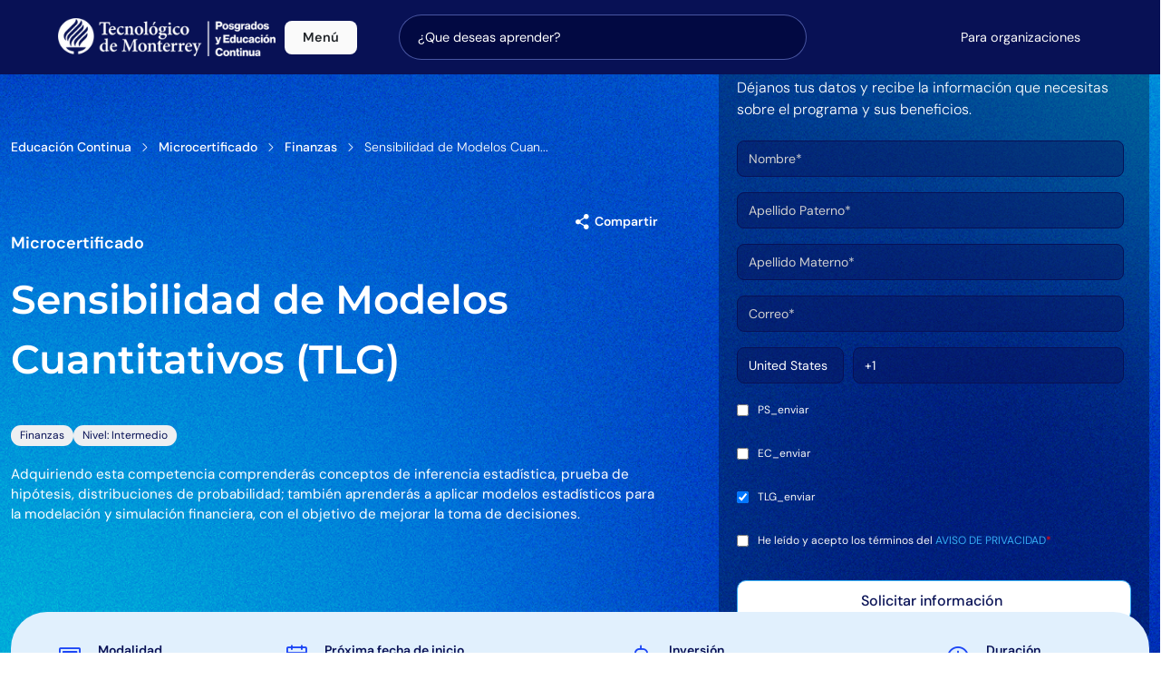

--- FILE ---
content_type: text/html; charset=utf-8
request_url: https://maestriasydiplomados.tec.mx/programas/microcertificado-sensibilidad-de-modelos-cuantitativos-tlg
body_size: 33446
content:
<!doctype html>
<html lang="es-MX">
<head>

  <link rel="shortcut icon" href="/favicon.ico">
  <!-- Required meta tags -->
  <meta charset="utf-8">
  <meta http-equiv="X-UA-Compatible" content="IE=edge">
  <meta name="viewport" content="width=device-width, initial-scale=1, user-scalable=no">
  <script src="/assets/algolia_nav_search-cc64b0b5db2b23b30b4fe990c5ff13a56e611a74e62a245d6f6a811b5c3a87ee.js"></script>

  


  
  <meta property="og:locale" content="es_MX">
<meta property="og:type" content="website">
<meta property="og:site_name" content="Doctorados, Maestrías, Especialidades y Diplomados impartidos por el Tec de Monterrey">
<meta property="og:image:width" content="1200">
<meta property="og:image:height" content="630">
<meta property="og:url" content="https://maestriasydiplomados.tec.mx/programas/microcertificado-sensibilidad-de-modelos-cuantitativos-tlg">
<meta name="twitter:card" content="summary">
<meta name="twitter:site" content="https://maestriasydiplomados.tec.mx/programas/microcertificado-sensibilidad-de-modelos-cuantitativos-tlg">
<meta property="fb:app_id" content="176539279749303">

    



  <title>Sensibilidad de Modelos Cuantitativos (TLG) | Tec de Monterrey</title>
<meta property="og:locale" content="es_MX">
<meta property="og:type" content="website">
<meta property="og:title" content="Sensibilidad de Modelos Cuantitativos (TLG) | Tec de Monterrey">
<meta property="og:site_name" content="Doctorados, Maestrías, Especialidades y Diplomados impartidos por el Tec de Monterrey">
<meta property="og:image" content="https://maestriasydiplomadostec.blob.core.windows.net/maestriasydiplomados/uploads/programaec/imagen/901/TLG_EF_Sensibilidad-de-Modelos-Cuantitativos.jpg">
<meta property="og:image:width" content="1200">
<meta property="og:image:height" content="630">
<meta property="og:url" content="https://maestriasydiplomados.tec.mx/programas/microcertificado-sensibilidad-de-modelos-cuantitativos-tlg">
<meta property="og:description" content="Adquiriendo esta competencia comprenderás conceptos de inferencia estadística, prueba de hipótesis, distribuciones de probabilidad; también aprenderás a aplicar modelos estadísticos para la modelación y simulación financiera, con el objetivo de mejorar la toma de decisiones.">

  <meta name="description" content="Adquiriendo esta competencia comprenderás conceptos de inferencia estadística, prueba de hipótesis, distribuciones de probabilidad; también aprenderás a aplicar modelos estadísticos para la modelación y simulación financiera, con el objetivo de mejorar la toma de decisiones.">
  <meta name="keywords" content="">
  <meta property="fb:app_id" content="176539279749303">
  <meta name="twitter:card" content="summary"/>
  <meta name="twitter:title" content="Sensibilidad de Modelos Cuantitativos (TLG)">
  <meta name="twitter:site" content="https://maestriasydiplomados.tec.mx/programas/microcertificado-sensibilidad-de-modelos-cuantitativos-tlg">
  <meta name="twitter:image" content="https://maestriasydiplomadostec.blob.core.windows.net/maestriasydiplomados/uploads/programaec/imagen/901/TLG_EF_Sensibilidad-de-Modelos-Cuantitativos.jpg">
  <meta name="twitter:description" content="Adquiriendo esta competencia comprenderás conceptos de inferencia estadística, prueba de hipótesis, distribuciones de probabilidad; también aprenderás a aplicar modelos estadísticos para la modelación y simulación financiera, con el objetivo de mejorar la toma de decisiones.">
  <meta name="twitter:card"       content="summary_large_image">    
  <meta property="og:url"         content="https://maestriasydiplomados.tec.mx/programas/microcertificado-sensibilidad-de-modelos-cuantitativos-tlg">
  <meta property="og:title"       content="Sensibilidad de Modelos Cuantitativos (TLG)">
  <meta property="og:description" content="Adquiriendo esta competencia comprenderás conceptos de inferencia estadística, prueba de hipótesis, distribuciones de probabilidad; también aprenderás a aplicar modelos estadísticos para la modelación y simulación financiera, con el objetivo de mejorar la toma de decisiones.">
  <meta property="og:image"       content="https://maestriasydiplomadostec.blob.core.windows.net/maestriasydiplomados/uploads/programaec/imagen/901/TLG_EF_Sensibilidad-de-Modelos-Cuantitativos.jpg">


  
  <link rel="stylesheet" href="/resources/css/bootstrap5.3.8.min.css">
  <link rel="stylesheet" href="/resources/fonts/regular/style.css" type="text/css">
  <link rel="stylesheet" href="/resources/fonts/fill/style.css" type="text/css">
  <link rel="stylesheet" href="/resources/legacy-assets/swiper-bundle.min.css" type="text/css">

  <link rel="preload" href="/resources/css/maestrias/header_v23.min.css?v=9" as="style" onload="this.onload=null;this.rel='stylesheet'">
  <noscript><link rel="stylesheet" href="/resources/css/maestrias/header_v23.min.css"></noscript>  
  <link rel="stylesheet" type="text/css" href="/resources/css/cambios25NavbarMenuHeader.css">
  <link rel="stylesheet" href="/resources/css/vpaf_site_global.css">

  <script>
    (function (w, d, s, l, i) {
      w[l] = w[l] || []; w[l].push({
        'gtm.start':
          new Date().getTime(), event: 'gtm.js'
      }); var f = d.getElementsByTagName(s)[0],
        j = d.createElement(s), dl = l != 'dataLayer' ? '&l=' + l : ''; j.async = true; j.src =
          'https://www.googletagmanager.com/gtm.js?id=' + i + dl; f.parentNode.insertBefore(j, f);
    })(window, document, 'script', 'dataLayer', 'GTM-KQ57HNZZ');
  </script>
</head>
<body>
  <noscript><iframe src=https://www.googletagmanager.com/ns.html?id=GTM-KQ57HNZZ height="0" width="0" style="display:none;visibility:hidden"></iframe></noscript>

  <style>
  .searchBar{
    display: flex;
    align-items: center;
    justify-content: center;
    width: 100%;
    max-width: 450px;
    position: relative;
    margin-left: auto;
  }
  .searchBar i{
    color: white;
    position: absolute;
    z-index: 2;
    right: 25px;
    font-size: 15px;
  }
  .searchBar--input{
    background: #020942;
    padding: 8px 20px;
    border-radius: 30px;
    border: 1px solid rgba(142, 161, 255, 0.5);
    width: 100%;
    margin: auto;
    height: 50px;
    color: white;  
    outline: 0;  
    position: relative;
    z-index: 1;
  }
  .searchBar--input:focus-visible{
    border-color: rgba(142, 161, 255, 0.8)
  }
  .searchBar--input::placeholder{
    color: white;
  }
  #searchBarResultsList{
    position: absolute;
    top: 100%;
    left: 0;
    width: 100%;
  }
  .searchBarResultsList--content{
    margin: 0;
    background: white;
    box-shadow: 0px 10px 15px -3px rgba(0, 0, 0, 0.1);
    position: relative;
    top: 5px;
  }
  .searchBarResultsList--content.is-open{
    padding: 10px;
    top: 5px;
    border-radius: 20px;
    z-index: 99999;
  }
  .searchBarResultsList--item{
    background-color: rgba(142, 161, 255, 0);
    transition: all .1s linear;
    border-bottom: 1px solid #D7DEFF;
  }
  @media ( width > 1100px ){
    .searchBarResultsList--item:last-child{
      border-bottom: 0;
    }
  }
  @media ( width <= 1100px ){
    .searchBarResultsList--item{
      border: 1px solid white;
      border-top: 0;
    }
    .searchBarResultsList--see-more{
      color: white !important;
      display: block;
      max-width: 200px;
      margin: 0 auto !important;
      background: transparent!important;
      text-decoration: underline;
      padding: 15px;
    }
    .searchBarResultsList--see-more:hover{
      background: transparent!important;
    }
    .searchBarResultsList--see-more-copy{
      display: block;
      border: 1px solid white;
      padding: 5px;
      color: white;
    }
    .searchBarResultsList--item .searchBarResultsList--item-name{
      color: white!important;
    }
    
    .searchBarResultsList--item-subname:hover{
      color: white;
    }    
  }
  .searchBarResultsList--item:hover{
    background-color: rgba(142, 161, 255, 0.10);
  }
  .searchBarResultsList--item a{
    display: block;
  }
  .searchBarResultsList--item a,
  .searchBarResultsList--item a:hover{
    text-decoration: none;
  }
  .searchBarResultsList--item-name,
  .searchBarResultsList--item-subname{
    padding: 10px 10px 5px;
    color: black;
  }
  .searchBarResultsList--item-name{
    font-weight: bold;
    font-size: 14px;
  }
  .searchBarResultsList--item-subname{
    display: block;
    font-size: 11px;
    opacity: .75;
    padding-top: 0;
    padding-bottom: 10px;
  }
  .searchBarResultsList--see-more{
    display: block;
    text-align: center;
    width: 100%;
    background: rgba(224, 17, 95, 0.1);
    text-decoration: none;
    color: rgba(224, 17, 95, 1)!important;
    font-size: 13px;
    font-weight: bold;
    padding: 10px 0;
    margin: 10px 0 5px;
    transition: all .1s linear;
  }
  .searchBarResultsList--see-more:hover{
    background: rgba(224, 17, 95, 0.2)
  }
</style>
<header>
    <nav class="navegation-var navNew">
        <div class="menu-nav d-flex align-items-center justify-content-lg-start gap-2" id="menu-nav-scroll">
            <div class="logos-place">
                <a href="/" class="logo-content-w d-flex mb-2 mb-lg-0 text-dark text-decoration-none" id="menu-nav-logoW">
                    <img src="/resources/img/LogotipoPEC-bco.png" alt="Logo-tec" class="logo-nav" width="240" >
                </a>
                
            </div>

            <div class="container-menu-search">
                <div class="menu-dropdown-container">
                    <div class="menu-btn-dropdown">
                        <span>Menú</span>
                        <i class="fas fa-chevron-down" id="menu-chevron-icon"></i>
                    </div>
                </div>

                <div class="searchBar">
                  <input 
                    id="searchBar--input" 
                    class="searchBar--input" 
                    placeholder="¿Que deseas aprender?"
                  >
                  <i class="fas fa-search"></i>
                  <div id="searchBarResultsList">
                    <ul class="searchBarResultsList--content">

                    </ul>
                  </div>
                </div>
              </div>

            <div class="container-solicitar-informacion">
                <div class="d-flex">
                  <div class="divider-x"></div>
                    <a class="link-shadow-hv" href="/programas_para_organizaciones">Para organizaciones</a>
                  <div class="divider-x"></div>

                   <div class="solicita-wrapper">

                    

                        
                    </div>
                  </div>
                </div>
            </div>
           

        </div>
        <div class="overlay-menu-content " id="menu-overlay">

            <div class="menu-lateral-navbar-content-links w-20 ">
                 <a class="menu-option-title-lateral" href="https://maestriasydiplomados.tec.mx/programas/posgrados">Posgrados</a>
                  <span>
                    <span class="sub-option-menu-lateral-navbar active" id="content-doctorados">Doctorados
                      <i class="fas fa-chevron-right"  aria-hidden="true"></i>

                    </span>
                </span>

                <span>
                    <span class="sub-option-menu-lateral-navbar " id="content-maestrias">Maestrías Presenciales
                       <i class="fas fa-chevron-right"  aria-hidden="true"></i>
                    </span>
                   
                </span>

                 <span>
                    <span class="sub-option-menu-lateral-navbar " id="content-maestrias-linea">Maestrías en Línea
                       <i class="fas fa-chevron-right"  aria-hidden="true"></i>
                    </span>
                </span>

                  <span>
                    <span class="sub-option-menu-lateral-navbar " id="content-especialidades">Especialidades Presenciales
                       <i class="fas fa-chevron-right"  aria-hidden="true"></i>
                    </span>
                </span>

                  <span>
                    <span class="sub-option-menu-lateral-navbar " id="content-especialidades-linea">Especialidades en Línea
                       <i class="fas fa-chevron-right"  aria-hidden="true"></i>
                    </span>
                </span>

                <span>
                    <span  class="sub-option-menu-lateral-navbar " id="content-apoyo">Admisiones y Becas
                       <i class="fas fa-chevron-right"  aria-hidden="true"></i>
                    </span>
                </span>



                <a class="menu-option-title-lateral " href="https://maestriasydiplomados.tec.mx/programas/educacion_continua">Educación continua</a>
                <span >
                    <span class="sub-option-menu-lateral-navbar " id="content-programas-academicos">Programas Académicos
                      <i class="fas fa-chevron-right"  aria-hidden="true"></i>
                    </span>
                </span>

                <span>
                    <span  class="sub-option-menu-lateral-navbar" id="content-formatos">Formatos de Estudio
                      <i class="fas fa-chevron-right"  aria-hidden="true"></i>
                    </span>
                </span>
                

                <h3 class="sub-option-menu-lateral-navbar-item">Contenido</h3>
                <span >
                    <span  class="sub-option-menu-lateral-navbar " id="content-eventos">Eventos
                       <i class="fas fa-chevron-right"  aria-hidden="true"></i>
                    </span>
                </span>

                <span >
                    <span  class="sub-option-menu-lateral-navbar " id="content-recursos">Recursos
                       <i class="fas fa-chevron-right"  aria-hidden="true"></i>
                    </span>
                </span>

                <span class="">
                    <span href="" class="sub-option-menu-lateral-navbar" id="content-blog">Blogs
                       <i class="fas fa-chevron-right"  aria-hidden="true"></i>
                    </span>
                </span>

                <h4 class="sub-option-menu-lateral-navbar" id="content-ayuda">Centro de Ayuda</h4>


            </div>


            <div class="menu-content-lateral-render ">
                <div class="content-section-nav " id="doctorados-content">
  <div class="d-flex flex-column gap-2 title_description pl-3">
    <div class="d-flex flex-column gap-2 ">
      <h3>Doctorados</h3>
      <span>Conviértete en un referente en tu campo, y desarrolla la capacidad de crear conocimiento, compartirlo con la comunidad académica y aplicarlo en contextos reales de forma innovadora para construir un mejor futuro con nuestros doctorados.</span>
    </div>
  </div>

  <div class="d-flex content-option-description">
    <div class="d-flex gap-2 container-render-content">
      


      <!-- Lateral: Áreas -->
      <div class="section-lateral-option">
        <div class="d-flex flex-column gap-1">
          <span class="sub-title-right-menu-content pl-3">Áreas de estudio</span>

            <span 
              data-key="area-5"
              class="active">
              Educación y Humanidades
              <i class="fas fa-chevron-right" aria-hidden="true"></i>
            </span>
            <span 
              data-key="area-1"
              class="">
              EGADE Business School
              <i class="fas fa-chevron-right" aria-hidden="true"></i>
            </span>
            <span 
              data-key="area-10"
              class="">
              Gobierno y Transformación Pública
              <i class="fas fa-chevron-right" aria-hidden="true"></i>
            </span>
            <span 
              data-key="area-2"
              class="">
              Ingeniería y Ciencias
              <i class="fas fa-chevron-right" aria-hidden="true"></i>
            </span>
            <span 
              data-key="area-9"
              class="">
              Medicina y Ciencias de la Salud
              <i class="fas fa-chevron-right" aria-hidden="true"></i>
            </span>
        </div>
      </div>
      
      <!-- Paneles por área -->
      <div class="card-program px-3 flex-column pt-0">
        <span class="sub-title-right-menu-content pl-3">Programas</span>

          <div class="panel " data-key="area-9">
            <div>
                <a class="link-program" href="/posgrados/doctorado-en-ciencias-biomedicas">
                  <i class="fa fa-arrow-right" aria-hidden="true"></i>
                  Doctorado en Ciencias Biomédicas (DBC)
                </a>
                <a class="link-program" href="/posgrados/doctorado-en-ciencias-clinicas">
                  <i class="fa fa-arrow-right" aria-hidden="true"></i>
                  Doctorado en Ciencias Clínicas (DCL)
                </a>
            </div>
          </div>

          <div class="panel " data-key="area-10">
            <div>
                <a class="link-program" href="/posgrados/doctorado-en-politica-publica">
                  <i class="fa fa-arrow-right" aria-hidden="true"></i>
                  Doctorado en Política Pública (DPP)
                </a>
            </div>
          </div>

          <div class="panel " data-key="area-5">
            <div>
                <a class="link-program" href="/posgrados/doctorado-en-estudios-humanisticos">
                  <i class="fa fa-arrow-right" aria-hidden="true"></i>
                  Doctorado en Estudios Humanísticos (DEH)
                </a>
                <a class="link-program" href="/posgrados/doctorado-en-innovacion-educativa">
                  <i class="fa fa-arrow-right" aria-hidden="true"></i>
                  Doctorado en Innovación Educativa (DEE)
                </a>
            </div>
          </div>

          <div class="panel " data-key="area-2">
            <div>
                <a class="link-program" href="/posgrados/doctorado-en-biotecnologia">
                  <i class="fa fa-arrow-right" aria-hidden="true"></i>
                  Doctorado en Biotecnología (DBT)
                </a>
                <a class="link-program" href="/posgrados/doctorado-en-ciencias-computacionales">
                  <i class="fa fa-arrow-right" aria-hidden="true"></i>
                  Doctorado en Ciencias Computacionales (DCC)
                </a>
                <a class="link-program" href="/posgrados/doctorado-en-ciencias-de-ingenieria">
                  <i class="fa fa-arrow-right" aria-hidden="true"></i>
                  Doctorado en Ciencias de Ingeniería  (DCI)
                </a>
                <a class="link-program" href="/posgrados/doctorado-en-nanotecnologia">
                  <i class="fa fa-arrow-right" aria-hidden="true"></i>
                  Doctorado en Nanotecnología (DNT)
                </a>
            </div>
          </div>

          <div class="panel " data-key="area-1">
            <div>
                <a class="link-program" href="/posgrados/doctorado-en-ciencias-administrativas">
                  <i class="fa fa-arrow-right" aria-hidden="true"></i>
                  Doctorado en Ciencias Administrativas (DCA)
                </a>
                <a class="link-program" href="/posgrados/doctorado-en-ciencias-financieras">
                  <i class="fa fa-arrow-right" aria-hidden="true"></i>
                  Doctorado en Ciencias Financieras (DCF)
                </a>
            </div>
          </div>
      </div>
      <!-- /card-program -->
    </div>
  </div>
</div>

                <div class="content-section-nav" id="maestrias-content">
  <div class="d-flex flex-column gap-2 title_description pl-3">
     <div class="d-flex flex-column gap-2">
        <h3>Maestrías Presenciales</h3>
        <span>Rediseña tu futuro profesional con herramientas, conexiones y experiencias que te preparen para liderar el cambio con nuestras maestrías presenciales.</span>
      </div>
  </div>

  <div class="d-flex content-option-description">
    <div class="d-flex gap-2 container-render-content">

      <!-- Lateral: Áreas -->


        <div class="section-lateral-option">
          <div class="d-flex flex-column gap-1">
            <span class="sub-title-right-menu-content pl-3">Áreas de estudio</span>

              <span 
                data-key="area-11"
                class="active">
                Arquitectura, Arte y Diseño
                <i class="fas fa-chevron-right" aria-hidden="true"></i>
              </span>
              <span 
                data-key="area-5"
                class="">
                Educación y Humanidades
                <i class="fas fa-chevron-right" aria-hidden="true"></i>
              </span>
              <span 
                data-key="area-1"
                class="">
                EGADE Business School
                <i class="fas fa-chevron-right" aria-hidden="true"></i>
              </span>
              <span 
                data-key="area-10"
                class="">
                Gobierno y Transformación Pública
                <i class="fas fa-chevron-right" aria-hidden="true"></i>
              </span>
              <span 
                data-key="area-2"
                class="">
                Ingeniería y Ciencias
                <i class="fas fa-chevron-right" aria-hidden="true"></i>
              </span>
              <span 
                data-key="area-9"
                class="">
                Medicina y Ciencias de la Salud
                <i class="fas fa-chevron-right" aria-hidden="true"></i>
              </span>
          </div>
        </div>

      <!-- Paneles por área -->
      <div class="card-program px-3 flex-column pt-0">
        <span class="sub-title-right-menu-content pl-3">Programas</span>


          <div class="panel active" data-key="area-11">
            <div class="section-programs-area">
                <a class="link-program" href="/posgrados/maestria-en-arquitectura-y-diseno-urbano">
                  <i class="fa fa-arrow-right" aria-hidden="true"></i>
                  Maestría en Arquitectura y Diseño Urbano (MDU-M)
                </a>
            </div>
          </div>

          <div class="panel " data-key="area-9">
            <div class="section-programs-area">
                <a class="link-program" href="/posgrados/maestria-en-ciencias-biomedicas">
                  <i class="fa fa-arrow-right" aria-hidden="true"></i>
                  Maestría en Ciencias Biomédicas (MBC)
                </a>
            </div>
          </div>

          <div class="panel " data-key="area-10">
            <div class="section-programs-area">
                <a class="link-program" href="/posgrados/maestria-en-ciencia-de-datos-y-politicas-publicas">
                  <i class="fa fa-arrow-right" aria-hidden="true"></i>
                  Maestría en Ciencia de Datos y Políticas Públicas (MXP)
                </a>
                <a class="link-program" href="/posgrados/maestria-en-economia-aplicada">
                  <i class="fa fa-arrow-right" aria-hidden="true"></i>
                  Maestría en Economía Aplicada (MEK)
                </a>
                <a class="link-program" href="/posgrados/maestria-en-politicas-publicas">
                  <i class="fa fa-arrow-right" aria-hidden="true"></i>
                  Maestría en Políticas Públicas (MPP)
                </a>
            </div>
          </div>

          <div class="panel " data-key="area-5">
            <div class="section-programs-area">
                <a class="link-program" href="/posgrados/maestria-en-estudios-humanisticos">
                  <i class="fa fa-arrow-right" aria-hidden="true"></i>
                  Maestría en Estudios Humanísticos (MEH)
                </a>
            </div>
          </div>

          <div class="panel " data-key="area-2">
            <div class="section-programs-area">
                <a class="link-program" href="/posgrados/maestria-en-biotecnologia">
                  <i class="fa fa-arrow-right" aria-hidden="true"></i>
                  Maestría en Biotecnología (MBI)
                </a>
                <a class="link-program" href="/posgrados/maestria-en-ciencias-computacionales-1762c4c0-90e9-4a3f-a7f0-bd370ff802c0">
                  <i class="fa fa-arrow-right" aria-hidden="true"></i>
                  Maestría en Ciencias Computacionales (MCC)
                </a>
                <a class="link-program" href="/posgrados/maestria-en-ciencias-de-la-ingenieria">
                  <i class="fa fa-arrow-right" aria-hidden="true"></i>
                  Maestría en Ciencias de la Ingeniería (MCI)
                </a>
                <a class="link-program" href="/posgrados/maestria-en-gestion-de-la-ingenieria">
                  <i class="fa fa-arrow-right" aria-hidden="true"></i>
                  Maestría en Gestión de la Ingeniería (MEM)
                </a>
                <a class="link-program" href="/posgrados/maestria-en-inteligencia-artificial-aplicada-presencial">
                  <i class="fa fa-arrow-right" aria-hidden="true"></i>
                  Maestría en Inteligencia Artificial Aplicada (MNA)
                </a>
                <a class="link-program" href="/posgrados/maestria-en-nanotecnologia">
                  <i class="fa fa-arrow-right" aria-hidden="true"></i>
                  Maestría en Nanotecnología (MNT)
                </a>
            </div>
          </div>

          <div class="panel " data-key="area-1">
            <div class="section-programs-area">
                <a class="link-program" href="/posgrados/maestria-en-administracion">
                  <i class="fa fa-arrow-right" aria-hidden="true"></i>
                  Maestría en Administración  (MBM)
                </a>
                <a class="link-program" href="/posgrados/maestria-en-administracion-de-empresas">
                  <i class="fa fa-arrow-right" aria-hidden="true"></i>
                  Maestría en Administración de Empresas (MBA-B)
                </a>
                <a class="link-program" href="/posgrados/maestria-en-administracion-de-negocios-globales">
                  <i class="fa fa-arrow-right" aria-hidden="true"></i>
                  Maestría en Administración de Negocios Globales (MDE)
                </a>
                <a class="link-program" href="/posgrados/maestria-en-administracion-y-direccion-de-empresas-tiempo-parcial">
                  <i class="fa fa-arrow-right" aria-hidden="true"></i>
                  Maestría en Administración y Dirección de Empresas (tiempo parcial) (MBA-A)
                </a>
                <a class="link-program" href="/posgrados/maestria-en-analitica-de-negocios">
                  <i class="fa fa-arrow-right" aria-hidden="true"></i>
                  Maestría en Analítica de Negocios (MBD)
                </a>
                <a class="link-program" href="/posgrados/maestria-en-finanzas">
                  <i class="fa fa-arrow-right" aria-hidden="true"></i>
                  Maestría en Finanzas (MAF)
                </a>
                <a class="link-program" href="/posgrados/maestria-en-mercadotecnia">
                  <i class="fa fa-arrow-right" aria-hidden="true"></i>
                  Maestría en Mercadotecnia (MMT)
                </a>
                <a class="link-program" href="/posgrados/maestria-en-negocios-sostenibles">
                  <i class="fa fa-arrow-right" aria-hidden="true"></i>
                  Maestría en Negocios Sostenibles (MSB)
                </a>
            </div>
          </div>
      </div>

    </div>
  </div>
</div>  
                <div class="content-section-nav " id="maestrias-linea-content">
  <div class="d-flex flex-column gap-2 title_description pl-3">
    <div class="d-flex flex-column gap-2 ">
      <h3>Maestrías en Línea</h3>
      <span>Analiza, adapta y aplica el conocimiento más actual para generar soluciones de alto impacto en tu entorno laboral, mientras desarrollas habilidades estratégicas para liderar el cambio desde donde estés y con la flexibilidad de nuestra modalidad en línea..</span>
    </div>
  </div>
  

  <div class="d-flex content-option-description">
    <div class="d-flex gap-2 container-render-content">



      <div class="section-lateral-option">
        <div class="d-flex flex-column gap-1">
          <span class="sub-title-right-menu-content pl-3">Áreas de estudio</span>

            <span 
              data-key="area-11"
              class="active">
              Arquitectura, Arte y Diseño
              <i class="fas fa-chevron-right" aria-hidden="true"></i>
            </span>
            <span 
              data-key="area-5"
              class="">
              Educación y Humanidades
              <i class="fas fa-chevron-right" aria-hidden="true"></i>
            </span>
            <span 
              data-key="area-1"
              class="">
              EGADE Business School
              <i class="fas fa-chevron-right" aria-hidden="true"></i>
            </span>
            <span 
              data-key="area-10"
              class="">
              Gobierno y Transformación Pública
              <i class="fas fa-chevron-right" aria-hidden="true"></i>
            </span>
            <span 
              data-key="area-2"
              class="">
              Ingeniería y Ciencias
              <i class="fas fa-chevron-right" aria-hidden="true"></i>
            </span>
        </div>
      </div>


      <!-- Paneles por área -->
      <div class="card-program px-3 flex-column pt-0">
        <span class="sub-title-right-menu-content pl-3">Programas</span>


          <div class="panel active" data-key="area-11">
            <div class="section-programs-area">
                <a class="link-program" href="/posgrados/maestria-en-arquitectura-y-diseno-urbano">
                  <i class="fa fa-arrow-right" aria-hidden="true"></i>
                  Maestría en Arquitectura y Diseño Urbano (MDU-M)
                </a>
                <a class="link-program" href="/posgrados/maestria-en-arte-digital-y-nuevos-medios">
                  <i class="fa fa-arrow-right" aria-hidden="true"></i>
                  Maestría en Arte Digital y Nuevos Medios (MAM-L)
                </a>
            </div>
          </div>

          <div class="panel " data-key="area-10">
            <div class="section-programs-area">
                <a class="link-program" href="/posgrados/maestria-en-administracion-publica-en-linea">
                  <i class="fa fa-arrow-right" aria-hidden="true"></i>
                  Maestría en Administración Pública (MLP-L)
                </a>
                <a class="link-program" href="/posgrados/maestria-en-economia-aplicada-en-linea">
                  <i class="fa fa-arrow-right" aria-hidden="true"></i>
                  Maestría en Economía Aplicada (MEK V)
                </a>
            </div>
          </div>

          <div class="panel " data-key="area-5">
            <div class="section-programs-area">
                <a class="link-program" href="/posgrados/maestria-en-educacion-en-linea">
                  <i class="fa fa-arrow-right" aria-hidden="true"></i>
                  Maestría en Educación (MEE-V)
                </a>
                <a class="link-program" href="/posgrados/maestria-en-emprendimiento-educativo-en-linea">
                  <i class="fa fa-arrow-right" aria-hidden="true"></i>
                  Maestría en Emprendimiento Educativo (MTO-V)
                </a>
                <a class="link-program" href="/posgrados/maestria-en-humanidades-digitales-en-linea">
                  <i class="fa fa-arrow-right" aria-hidden="true"></i>
                  Maestría en Humanidades Digitales (MHD-V)
                </a>
                <a class="link-program" href="/posgrados/maestria-en-tecnologia-educativa-en-linea">
                  <i class="fa fa-arrow-right" aria-hidden="true"></i>
                  Maestría en Tecnología Educativa (MTE-V)
                </a>
            </div>
          </div>

          <div class="panel " data-key="area-2">
            <div class="section-programs-area">
                <a class="link-program" href="/posgrados/maestria-en-administracion-de-la-energia-y-sus-fuentes-renovables-en-linea">
                  <i class="fa fa-arrow-right" aria-hidden="true"></i>
                  Maestría en Administración de la Energía y sus Fuentes Renovables (MER-L)
                </a>
                <a class="link-program" href="/posgrados/maestria-en-administracion-de-tecnologias-de-informacion-en-linea">
                  <i class="fa fa-arrow-right" aria-hidden="true"></i>
                  Maestría en Administración de Tecnologías de Información (MTI-L)
                </a>
                <a class="link-program" href="/posgrados/maestria-en-ciberseguridad-en-linea">
                  <i class="fa fa-arrow-right" aria-hidden="true"></i>
                  Maestría en Ciberseguridad (MCY-L)
                </a>
                <a class="link-program" href="/posgrados/maestria-en-gestion-de-la-ingenieria-en-linea">
                  <i class="fa fa-arrow-right" aria-hidden="true"></i>
                  Maestría en Gestión de la Ingeniería (MEM-L)
                </a>
                <a class="link-program" href="/posgrados/maestria-en-ingenieria-con-especialidad-en-sistemas-de-calidad-y-productividad-en-linea">
                  <i class="fa fa-arrow-right" aria-hidden="true"></i>
                  Maestría en Ingeniería con especialidad en Sistemas de Calidad y Productividad (MIP-L)
                </a>
                <a class="link-program" href="/posgrados/maestria-en-innovacion-para-el-desarrollo-empresarial-en-linea">
                  <i class="fa fa-arrow-right" aria-hidden="true"></i>
                  Maestría en Innovación para el Desarrollo Empresarial (MID-L)
                </a>
                <a class="link-program" href="/posgrados/maestria-en-inteligencia-artificial-aplicada">
                  <i class="fa fa-arrow-right" aria-hidden="true"></i>
                  Maestría en Inteligencia Artificial Aplicada (MNA-L)
                </a>
            </div>
          </div>

          <div class="panel " data-key="area-1">
            <div class="section-programs-area">
                <a class="link-program" href="/posgrados/maestria-en-administracion-y-direccion-de-empresas-en-linea-mba-l">
                  <i class="fa fa-arrow-right" aria-hidden="true"></i>
                  Maestría en Administración y Dirección de Empresas (MBA-L)
                </a>
                <a class="link-program" href="/posgrados/maestria-en-finanzas-en-linea">
                  <i class="fa fa-arrow-right" aria-hidden="true"></i>
                  Maestría en Finanzas (MAF-L)
                </a>
                <a class="link-program" href="/posgrados/maestria-en-gestion-de-negocios-en-linea">
                  <i class="fa fa-arrow-right" aria-hidden="true"></i>
                  Maestría en Gestión de Negocios (MGN-L)
                </a>
            </div>
          </div>
      </div>

    </div>
  </div>
</div>  



                <div class="content-section-nav " id="especialidades-content">
  <div class="d-flex flex-column gap-2 title_description pl-3">
    <div class="d-flex flex-column gap-2 ">
      <h3>Especialidades Presenciales</h3>
      <span>Aprende conocimientos fundamentales y desarrolla habilidades clave que responden directamente a las necesidades de tu entorno profesional con nuestras especialidades, diseñadas para ayudarte a profundizar en el estudio y solución de problemas específicos dentro de tu industria.</span>
    </div>
  </div>

  <div class="d-flex content-option-description">
    <div class="d-flex gap-2 container-render-content">


      <!-- Lateral: Áreas -->
      <div class="section-lateral-option">
        <div class="d-flex flex-column gap-1">
          <span class="sub-title-right-menu-content pl-3">Áreas de estudio</span>

            <span 
               data-key="area-9"
               class="active">
              Medicina y Ciencias de la Salud
              <i class="fas fa-chevron-right" aria-hidden="true"></i> 
            </span>
        </div>
      </div>

      <!-- Paneles por área -->
      <div class="card-program px-3 flex-column pt-0">
        <span class="sub-title-right-menu-content pl-3">Programas</span>

          <div class="panel " data-key="area-9">
            <div class="section-programs-area">
                <a class="link-program" href="/posgrados/especialidad-en-anatomia-patologica">
                  <i class="fa fa-arrow-right" aria-hidden="true"></i>
                  Especialidad en Anatomía Patológica (RAP)
                </a>
                <a class="link-program" href="/posgrados/especialidad-en-anestesiologia">
                  <i class="fa fa-arrow-right" aria-hidden="true"></i>
                  Especialidad en Anestesiología (REA)
                </a>
                <a class="link-program" href="/posgrados/especialidad-en-calidad-de-la-atencion-clinica">
                  <i class="fa fa-arrow-right" aria-hidden="true"></i>
                  Especialidad en Calidad de la Atención Clínica (RCA)
                </a>
                <a class="link-program" href="/posgrados/especialidad-en-cardiologia">
                  <i class="fa fa-arrow-right" aria-hidden="true"></i>
                  Especialidad en Cardiología (RCR)
                </a>
                <a class="link-program" href="/posgrados/especialidad-en-cirugia-general">
                  <i class="fa fa-arrow-right" aria-hidden="true"></i>
                  Especialidad en Cirugía General (REC)
                </a>
                <a class="link-program" href="/posgrados/especialidad-en-geriatria">
                  <i class="fa fa-arrow-right" aria-hidden="true"></i>
                  Especialidad en Geriatría (RGE)
                </a>
                <a class="link-program" href="/posgrados/especialidad-en-ginecologia-y-obstetricia">
                  <i class="fa fa-arrow-right" aria-hidden="true"></i>
                  Especialidad en Ginecología y Obstetricia (REG)
                </a>
                <a class="link-program" href="/posgrados/especialidad-en-imagenologia-diagnostica-y-terapeutica">
                  <i class="fa fa-arrow-right" aria-hidden="true"></i>
                  Especialidad en Imagenología Diagnóstica y Terapéutica (RER)
                </a>
                <a class="link-program" href="/posgrados/especialidad-en-medicina-del-enfermo-en-estado-critico">
                  <i class="fa fa-arrow-right" aria-hidden="true"></i>
                  Especialidad en Medicina del Enfermo en Estado Crítico (REE)
                </a>
                <a class="link-program" href="/posgrados/especialidad-en-medicina-interna">
                  <i class="fa fa-arrow-right" aria-hidden="true"></i>
                  Especialidad en Medicina Interna (REM)
                </a>
                <a class="link-program" href="/posgrados/especialidad-en-neonatologia">
                  <i class="fa fa-arrow-right" aria-hidden="true"></i>
                  Especialidad en Neonatología (RNE)
                </a>
                <a class="link-program" href="/posgrados/especialidad-en-neurologia">
                  <i class="fa fa-arrow-right" aria-hidden="true"></i>
                  Especialidad en Neurología (REU)
                </a>
                <a class="link-program" href="/posgrados/especialidad-en-neurologia-pediatrica">
                  <i class="fa fa-arrow-right" aria-hidden="true"></i>
                  Especialidad en Neurología Pediátrica (RNP)
                </a>
                <a class="link-program" href="/posgrados/especialidad-en-oftalmologia">
                  <i class="fa fa-arrow-right" aria-hidden="true"></i>
                  Especialidad en Oftalmología (REO)
                </a>
                <a class="link-program" href="/posgrados/especialidad-en-pediatria">
                  <i class="fa fa-arrow-right" aria-hidden="true"></i>
                  Especialidad en Pediatría (REN)
                </a>
                <a class="link-program" href="/posgrados/especialidad-en-psiquiatria">
                  <i class="fa fa-arrow-right" aria-hidden="true"></i>
                  Especialidad en Psiquiatría (RPS)
                </a>
                <a class="link-program" href="/posgrados/especialidad-en-urologia">
                  <i class="fa fa-arrow-right" aria-hidden="true"></i>
                  Especialidad en Urología (RUR)
                </a>
            </div>
          </div>
      </div>
      <!-- /card-program -->
    </div>
  </div>
</div>  
                <div class="content-section-nav " id="especialidades-linea-content">
  <div class="d-flex flex-column gap-2 title_description pl-3">
    <div class="d-flex flex-column gap-2 ">
      <h3>Especialidades en Línea</h3>
      <span>Prepárate desde cualquier lugar, a tu propio ritmo, y accede a contenidos, herramientas digitales y acompañamiento académico que te permitirán resolver retos reales en tu entorno profesional con las habilidades adquiridas en nuestras Especialidades en Línea.</span>
    </div>
  </div>

  <div class="d-flex content-option-description">
    <div class="d-flex gap-2 container-render-content">
      <!-- Lateral: Áreas -->


      <!-- Lateral: Áreas -->
      <div class="section-lateral-option">
        <div class="d-flex flex-column gap-1">
          <span class="sub-title-right-menu-content pl-3">Áreas de estudio</span>

            <span 
               data-key="area-5"
               class="active">
              Educación y Humanidades
              <i class="fas fa-chevron-right" aria-hidden="true"></i> 
            </span>
        </div>
      </div>

      <!-- Paneles por área -->
      <div class="card-program px-3 flex-column pt-0">
        <span class="sub-title-right-menu-content pl-3">Programas</span>


          <div class="panel " data-key="area-5">
            <div class="section-programs-area">
                <a class="link-program"
                   href="/posgrados/especialidad-en-ensenanza-y-evaluacion-del-ingles-como-segunda-lengua">
                  <i class="fa fa-arrow-right" aria-hidden="true"></i>
                  Especialidad en Enseñanza y Evaluación del Inglés como Segunda Lengua (EEE-V)
                </a>
                <a class="link-program"
                   href="/posgrados/especialidad-en-gestion-para-el-liderazgo-e-innovacion-educativa-en-linea">
                  <i class="fa fa-arrow-right" aria-hidden="true"></i>
                  Especialidad en Gestión para el Liderazgo e Innovación Educativa (EGE-V)
                </a>
            </div>
          </div>
      </div>

    </div>
  </div>
</div>       


                <div class="content-section-nav " id="apoyo-content">
    <div class="d-flex  gap-2 title_description pl-3">
        <div class="d-flex flex-column gap-2">
            <h3>Admisiones y Becas</h3>
            <span>En el Tecnológico de Monterrey, impulsamos al mejor talento. Conoce cómo iniciar tu proceso de admisión y accede a becas institucionales que te permitirán enfocarte en lo más importante: tu desarrollo académico y profesional.</span>
        </div>

            

    </div>

    
    <div class="d-flex content-option-description">
    <div class="d-flex gap-2 container-render-content">
      <div class="section-lateral-option">
        <div class="d-flex flex-column gap-1">
          <span target="_blank" data-key="becas" class="active">Proceso de admisión
            <i class="fas fa-chevron-right" aria-hidden="true"></i>
          </span>
          <span  target="_blank" data-key="financiamento">Becas
            <i class="fas fa-chevron-right" aria-hidden="true"></i>
          </span>
        </div>
      </div>

      <!-- Card con múltiples panels; solo uno visible a la vez -->
      <div class="card-program px-3 pt-0">
        <!-- Panel: Becas -->
        <div class="panel active" data-key="becas">
          <div class="card-program-text-content">
            <h4 class="title-programa-destacado">Inicia tu proceso de admisión</h4>
            <p class="programa-destacado-descripcion">
              Nuestros procesos de admisión están diseñados para identificar al mejor talento: personas con visión, compromiso y la meta de transformar el entorno con sus conocimientos.
            </p>
            <a hr class="link-secondary" href="https://maestriasydiplomados.tec.mx/admisiones">Conoce más
              <i class="fas fa-arrow-right"></i>
            </a>
          </div>
          <img
            src="https://maestriasydiplomadostec.blob.core.windows.net/maestriasydiplomados/uploads/programa_posgrado/banner/180/Maestria-en-Arte-Digital-y-Nuevos-Medios.jpg"
            alt="En Línea"
            class="card-program-img"
          />
        </div>

        <!-- Panel: Financiamento -->
        <div class="panel" data-key="financiamento">
          <div class="card-program-text-content">
            <h4 class="title-programa-destacado">Becas</h4>
            <p class="programa-destacado-descripcion">
              Con nuestras becas y apoyos educativos, acompañamos al mejor talento en cada paso, brindándole acceso a programas que reconocen el esfuerzo, la trayectoria y el potencial para generar impacto. Conoce las distintas opciones de becas institucionales y financiamientos que tenemos para ti.
            </p>
             <a class="link-secondary" href="https://maestriasydiplomados.tec.mx/becas-y-apoyos-educativos-posgrados/becas/?__hstc=181257784.adaa6337917eba1c144a5dbc58ededc3.1750972464817.1757542978808.1757548035270.253&__hssc=181257784.20.1757548035270&__hsfp=2370904759&_gl=1*4awwm*_gcl_au*MTg1NzQ2NDEwNy4xNzUwOTcyNDY0*_ga*Mjc3MDc2MTMwLjE3NTA5NzI0NjQ.*_ga_D9LSDN87GD*czE3NTc1NDgwMzUkbzI3NyRnMSR0MTc1NzU0OTMxMyRqMjgkbDAkaDQ3NDI5Nzg.">Ir a Becas
              <i class="fas fa-arrow-right"></i>
            </a>
          </div>
          <img
            src="https://maestriasydiplomadostec.blob.core.windows.net/maestriasydiplomados/uploads/programaec/imagen/1173/Diplomado_FH_Bienestar-Socioemocional.jpg"
            alt="Tec on Demand"
            class="card-program-img"
          />
        </div>
      </div>
      <!-- /card-program -->
    </div>
  </div>
</div>  

                <div class="content-section-nav" id="formatos-content">
  <div class="d-flex  gap-2 title_description pl-3">
    <div class="d-flex flex-column gap-2">
    <h3>Formato de Estudio</h3>
    <span>
      Elige la forma de aprendizaje que mejor se adapta a tu ritmo de vida. Nuestros formatos de estudio están diseñados para ofrecerte flexibilidad, accesibilidad y una experiencia formativa de calidad, sin importar dónde estés. 
    </span>
    </div>

    <div class="d-flex h-50 align-self-md-start">
    <a href="/programas/educacion_continua" class="link-secondary"> Ver oferta académica
        <i class="fas fa-arrow-right"></i>
     </a>
    </div>
  </div>

  <div class="d-flex content-option-description">


    <div class="d-flex gap-2 container-render-content">
      <div class="section-lateral-option">
        <div class="d-flex flex-column gap-1">
          <!-- Links con data-key. El primero arranca activo -->
          <a href="/programas/educacion_continua_virtual" data-key="aula-virtual" class="active">Aula Virtual</a>
          <a href="/programas/educacion_continua_en_linea" data-key="en-linea">En Línea</a>
          <a href="/programas/educacion_continua" data-key="hibrido">Híbrido</a>
          <a href="/programas/educacion_continua_live" data-key="live">Live</a>
          <a href="https://maestriasydiplomados.tec.mx/diplomados-presenciales" data-key="presencial" >Presencial</a>
          <a href="https://maestriasydiplomados.tec.mx/tec-on-demand" data-key="tod">Tec on Demand</a>
          <a href="https://maestriasydiplomados.tec.mx/the-learning-gate" data-key="tlg">
            <span class="p-0">
              The Learning Gate
            </span>
          </a>
        </div>
      </div>

      <!-- Card con múltiples panels; solo uno visible a la vez -->
      <div class="card-program px-3 pt-0">
        <!-- Panel: Presencial (activo por defecto) -->
        <div class="panel active" data-key="presencial">
          <div class="card-program-text-content">
            <h4 class="title-programa-destacado">Presencial</h4>
            <p class="programa-destacado-descripcion">
              Estudia en espacios físicos diseñados para el aprendizaje profesional y el desarrollo personal. Conecta con docentes y colegas, amplía tu red y vive una experiencia formativa con sentido universitario y enfoque práctico. 
            </p>
          </div>
          <img
            src="/resources/img/classroom.png"
            alt="Presencial"
            class="card-program-img"
          />
        </div>



        <div class="panel active" data-key="en-linea">
          <div class="card-program-text-content">
            <h4 class="title-programa-destacado">En Línea</h4>
            <p class="programa-destacado-descripcion">
              Explora un entorno educativo 100 % digital que se adapta a tus tiempos, con apoyo experto, recursos asincrónicos y entregas con calendario definido. Aprende desde donde estés y a tu ritmo.  
            </p>
          </div>
          <img
            src="/resources/img/formato_academico/enlinea_photo.png"
            alt="En Línea"
            class="card-program-img"
          />
        </div>

        <!-- Panel: Tec on Demand -->
        <div class="panel" data-key="tod">
          <div class="card-program-text-content">
            <h4 class="title-programa-destacado">Tec on Demand</h4>
            <p class="programa-destacado-descripcion">
              Accede de forma inmediata a cursos profesionales donde y cuando quieras. Aprende a tu propio ritmo, sin horarios fijos ni requisitos previos, desde cualquier dispositivo. Elige el plan de suscripción que mejor se adapte a ti: 3, 6 o 12 meses. 
            </p>
          </div>
          <img
            src="/resources/img/formato_academico/tec_on_demand.png"
            alt="Tec on Demand"
            class="card-program-img"
          />
        </div>

        <!-- Panel: The Learning Gate -->
        <div class="panel" data-key="tlg">
          <div class="card-program-text-content">
            <img src="https://maestriasydiplomados.tec.mx/resources/img/Logo-TLG-NEGRO.png" class="tlg-programa" alt="logotipo the learning gate">
            <p class="programa-destacado-descripcion">
              Desarrolla habilidades en áreas de alta demanda con programas que impulsan tu crecimiento profesional y bienestar integral. Aprende a tu ritmo, personaliza tu ruta y recibe retroalimentación experta en un ecosistema digital flexible. 
            </p>
          </div>
          <img
            src="/resources/img/formato_academico/tlg_photo.png"
            alt="The Learning Gate"
            class="card-program-img"
          />
        </div>

        <!-- Panel: Aula Virtual -->
        <div class="panel" data-key="aula-virtual">
          <div class="card-program-text-content">
            <h4 class="title-programa-destacado">Aula Virtual</h4>
            <p class="programa-destacado-descripcion">
              Aprende en sesiones remotas con docentes y grupos reducidos. Participa activamente, comparte ideas y fortalece tu experiencia con práctica colaborativa. 
            </p>
          </div>
          <img
          
            src="/resources/img/formato_academico/aula_virtual_photo.png"
            alt="Aula Virtual"
            class="card-program-img"
          />
        </div>

        <!-- Panel: Live -->
        <div class="panel" data-key="live">
          <div class="card-program-text-content">
            <h4 class="title-programa-destacado">Live</h4>
            <p class="programa-destacado-descripcion">
              Forma parte de clases en línea, en tiempo real, y desarrolla proyectos aplicados que validan tus competencias. Interactúa con especialistas y aplica lo aprendido desde el inicio. 
            </p>
          </div>
          <img
            src="/resources/img/formato_academico/live_photo.png"
            alt="Live"
            class="card-program-img"
          />
        </div>

        <!-- Panel: Híbrido -->
        <div class="panel" data-key="hibrido">
          <div class="card-program-text-content">
            <h4 class="title-programa-destacado">Híbrido</h4>
            <p class="programa-destacado-descripcion">
            Participa en sesiones virtuales en vivo y en actividades presenciales en grupos pequeños. Aprende mediante experiencias compartidas, prácticas activas y tecnología educativa para aplicar lo aprendido desde la experiencia. 
            </p>
          </div>
          <img
            src="/resources/img/formato_academico/hibrido_photo.png"
            alt="Híbrido"
            class="card-program-img"
          />
        </div>


      </div>
      <!-- /card-program -->
    </div>
  </div>
</div>

<!-- CSS mínimo (puedes moverlo a tu hoja) -->
<style>
  /* Oculta todos los panels por defecto */
  #formatos-content .card-program .panel {
    display: none;
  }
  /* Muestra solo el activo */
  #formatos-content .card-program .panel.active {
    display: flex; /* usa block si tu layout no es flex */
  }
  /* Estilo del link activo (opcional) */
  #formatos-content .section-lateral-option a.active {
    color: #0d6efd;
    font-weight: 600;
  }
</style>
  
                <div class="content-section-nav" id="eventos-content">
    <div class="d-flex  gap-2 title_description pl-3">
        <div class="d-flex flex-column gap-2">
            <h3>Eventos</h3>
            <span>
                Accede a nuestras sesiones virtuales para conocer nuestros programas, resolver dudas y dialogar con expertos. Revisa charlas anteriores y regístrate en la próxima de tu interés. 
            </span>
        </div>
        <div class="d-flex h-50 align-self-md-start">
            <a href="https://maestriasydiplomados.tec.mx/eventos" class="link-secondary"> Ver todos los eventos
                <i class="fas fa-arrow-right"></i>
            </a>
        </div>
    </div>
    <div class="d-flex content-option-description pl-3 ">
        <div class="d-flex gap-2 container-render-content">
            <div class="card-program pt-4">
                <div class="card-program-text-content">
                    <span class="pill-outline">Lo más buscado</span>
                    <h4 class="title-programa-destacado title-event">
                        Conferencia: Circularidad, Reto tripartita
                    </h4>
                    <p class="programa-destacado-descripcion">
                        Explora un entorno educativo 100 % digital que se adapta a tus tiempos, con apoyo experto,
                        recursos asincrónicos y entregas con calendario definido. Aprende desde donde estés y a tu
                        ritmo. 
                    </p>
                    <a href="https://maestriasydiplomados.tec.mx/eventos/conferencia-circularidad-reto-tripartita" class="link-secondary px-2 py-2"> Ver evento
                                        <i class="fas fa-arrow-right"></i> 
                                    </a>
                </div>
                <img src="https://learn.maestriasydiplomados.tec.mx/hubfs/conferencia-evento-img-2.jpg"
                    alt="" class="card-program-img" style="object-position: left;">
            </div>



        </div>
    </div>
</div>  
                <div class="content-section-nav " id="recursos-content">
    <div class="d-flex  gap-2 title_description pl-3">
        <div class="d-flex flex-column gap-2">
            <h3>Recursos</h3>
            <span>
                Encuentra materiales de apoyo como ebooks, infografías y checklists que te guiarán en tu camino de aprendizaje y desarrollo profesional. 
            </span>
        </div>
        <div class="d-flex h-50 align-self-md-start">
            <a target="_blank" href="https://learn.maestriasydiplomados.tec.mx/biblioteca-de-contenidos" class="link-secondary"> Ver todos los recursos
                <i class="fas fa-arrow-right"></i>
            </a>
        </div>
    </div>
    <div class="d-flex content-option-description pl-3">
        <div class="d-flex gap-2 container-render-content">
            <div class="card-program">
                <div class="card-program-text-content">
                    <span class="pill-outline">Checklist</span>
                    <h4 class="title-programa-destacado title-resources">
                        Los 5 errores más comunes que los líderes de proyecto cometen y cómo evitarlos
                    </h4>
                    <p class="programa-destacado-descripcion description-resources">
                        Explora un entorno educativo 100 % digital que se adapta a tus tiempos, con apoyo experto,
                        recursos asincrónicos y entregas con calendario definido. Aprende desde donde estés y a tu
                        ritmo. 
                    </p>
                    <a target="_blank" href="https://learn.maestriasydiplomados.tec.mx/checklist-5-errores-mas-comunes-que-los-lideres-de-proyecto-cometen-y-como-evitarlosa" class="link-secondary px-2 py-2"> Conoce más
                                        <i class="fas fa-arrow-right"></i> 
                                    </a>
                </div>
                <img src="https://learn.maestriasydiplomados.tec.mx/hubfs/PREV-CHECKLIST-PROYECTOS1.png"
                    alt="" class="card-program-img">
            </div>



        </div>
    </div>
</div>  
                <div class="content-section-nav " id="blog-content">
    <div class="d-flex  gap-2 title_description pl-3">
        <div class="d-flex flex-column gap-2">
            <h3>Blog</h3>
            <span>
                Descubre ideas, tendencias y consejos clave sobre formación y desarrollo profesional, con contenidos creados por expertos para mantenerte actualizado, tomar mejores decisiones y aprender continuamente desde cualquier lugar.
            </span>
        </div>
        <div class="d-flex h-50 align-self-md-start">
            <a target="_blank" href="https://blog.maestriasydiplomados.tec.mx/?_gl=1*1aryim0*_gcl_au*MTg1NzQ2NDEwNy4xNzUwOTcyNDY0*_ga*Mjc3MDc2MTMwLjE3NTA5NzI0NjQ.*_ga_D9LSDN87GD*czE3NTY5MzU1MDYkbzI0MCRnMCR0MTc1NjkzNTUwNiRqNjAkbDAkaDExMTMxODYxODQ." class="link-secondary"> Ver todos los blogs
                
                <i class="fas fa-arrow-right"></i>
            </a>
        </div>
    </div>
    <div class="d-flex content-option-description pl-3">
        <div class="d-flex gap-2 container-render-content">
            
<div class="card-program">
  <div class="card-program-text-content">
    <span class="pill-outline"></span>
    <h4 class="title-programa-destacado title-resources">
      <a href="https://blog.maestriasydiplomados.tec.mx/mitos-y-realidades-de-la-ia-lo-que-est%C3%A1-cambiando-en-el-trabajo" target="_blank" style="color: inherit;">
        Mitos y realidades de la IA: lo que está cambiando en el trabajo
      </a>
    </h4>
    <p class="programa-destacado-descripcion description-resources">
      Por: Vicerrectoría Educación Continua y Posgrados
    </p>
    <a target="_blank" href="https://blog.maestriasydiplomados.tec.mx/mitos-y-realidades-de-la-ia-lo-que-est%C3%A1-cambiando-en-el-trabajo" class="link-secondary px-2 py-2">
      Leer mas
      <i class="fas fa-arrow-right"></i>
    </a>
  </div>
  <img src="https://blog.maestriasydiplomados.tec.mx/hubfs/la-ia-y-la-interaccion-humana-en-el-lugar-de-trabajo-moderno.jpg" alt="Mitos y realidades de la IA: lo que está cambiando en el trabajo" class="card-program-img">
</div>
        </div>
    </div>
</div>  
                                <div class="content-section-nav"  id="programas-academicos-content">
                    <div class="d-flex flex-column gap-2 title_description pl-3">
                        <h3>Programas académicos</h3>
                        <span>Aprende a lo largo de tu vida con programas flexibles, útiles y enfocados en resolver desafíos reales, hoy y en el futuro. </span>
                    </div>
                    <div class="d-flex content-option-description ">
                        <div class="d-flex container-render-content">
                            <div class="section-col-nav ">

                            
                                <div class="d-flex flex-column  section-links-nav gap-2 ">
                                    <h5 class="pls-3">Por Temática    </h5>
                                    <a href="https://maestriasydiplomados.tec.mx/area/capital-humano">Capital Humano</a>
                                    <a href="https://maestriasydiplomados.tec.mx/area/finanzas">Finanzas</a>
                                    <a href="https://maestriasydiplomados.tec.mx/area/inteligencia-artificial">Inteligencia Artificial</a>
                                    <a href="https://maestriasydiplomados.tec.mx/area/marketing">Marketing</a>
                                    <a href="https://maestriasydiplomados.tec.mx/area/project-management">Project Management</a>
                                    <a href="https://maestriasydiplomados.tec.mx/area/ventas">Ventas</a>
                                    <a class="link-secondary" href="/programas/educacion_continua"">Ver todos los temas
                                        <i class="fas fa-arrow-right"></i>
                                    </a>

                                </div>


                            </div>

                            <div class="section-col-nav ">

                            
                                <div class="d-flex flex-column gap-2 v">
                                    <h5>Por tipo de programa    </h5>
                                    <a class="btn-link-menu-large-blue"   href="/cursos-en-linea">
                                        Cursos
                                        <span>
                                            Aprende en poco tiempo y aplicalo de inmediato en tu día a día.
                                        </span>
                                    </a>
                                    <a class="btn-link-menu-large-blue"   href="/diplomados-en-linea">
                                        Diplomados en línea
                                        <span>
                                            Profundiza en un tema clave con enfoque profesional.
                                        </span>
                                    </a>

                                    <a class="btn-link-menu-large-blue"   href="/diplomados-presenciales">
                                        Diplomados presenciales
                                        <span>
                                            Profundiza en un tema clave con enfoque profesional.
                                        </span>
                                    </a>
                                   

                                </div>


                            </div>

                            <div class="section-col-nav-large">

                            
                                <div class="d-flex flex-column gap-2">
                                    <h5>Programas con certificación </h5>
                                    <a class="btn-link-menu-large-blue"   href="/certificaciones-certificados/certificaciones">
                                        Certificaciones
                                        <span>Demuestra autonomía con un proyecto real de alto impacto.</span>
                                    </a>
                                    <a class="btn-link-menu-large-blue"   href="/certificaciones-certificados/nuevos-certificados">
                                        Certificados
                                        <span>Impulsa tu perfil con habilidades validadas para el trabajo real.</span>
                                    </a>

                                    <a class="btn-link-menu-large-blue"  href="/certificaciones-certificados/microcertificados">
                                        Microcertificaciones
                                        <span>Desarrolla una habilidad puntual y úsala en tu contexto.</span>
                                    </a>
                                    

                                </div>


                            </div>


                        

                

                        </div>
                    </div>
                </div>  
                <div class="content-section-nav" id="ayuda-content">
    <div class="d-flex  gap-2 title_description pl-3">
    <div class="d-flex flex-column gap-2">
      <h3>Centro de Ayuda</h3>
      <span>
        Encuentra respuestas rápidas y el apoyo que necesitas para resolver tus dudas sobre nuestros programas y procesos de inscripción. 
      </span>
    </div>

    
  </div>

  <div class="d-flex content-option-description">
    <div class="d-flex gap-2 container-render-content">
      <div class="section-lateral-option">
        <div class="d-flex flex-column gap-1">
          <!-- Links con data-key. El primero arranca activo -->
          <span href="/preguntas-frecuentes-faq" data-key="fqa" class="active">Preguntas Frecuentes</span>
          <span href="#" data-key="contactar-asesor">Contactar a un asesor</span>
          <span href="#" data-key="contacto">Contacto</span>
          <span href="https://tec.cdc.origon.cloud/facturacion/tec" data-key="facturacion">Facturacion</span>

        </div>
      </div>

      <!-- Card con múltiples panels; solo uno visible a la vez -->
      <div class="card-program px-3">
        <!-- Panel: En Línea (activo por defecto) -->
        <div class="panel active" data-key="fqa">
          <div class="card-program-text-content">
        <h4 class="title-programa-destacado">
          Resuelve tus dudas frecuentes
        </h4>
        <p class="programa-destacado-descripcion">
          Encuentra respuestas rápidas y claras a las dudas más comunes sobre nuestros programas y servicios.
        </p>

          <a href="/preguntas-frecuentes-faq" class="link-secondary px-2 py-2"> Ver preguntas frecuentes
              <i class="fas fa-arrow-right"></i> 
           </a>
        
          </div>
          <img
        src="https://maestriasydiplomadostec.blob.core.windows.net/maestriasydiplomados/uploads/programa_posgrado/banner/180/Maestria-en-Arte-Digital-y-Nuevos-Medios.jpg"
        alt="En Línea"
        class="card-program-img"
          />
        </div>

        <!-- Panel: Contactar Asesor -->
        <div class="panel" data-key="contactar-asesor">
          <div class="card-program-text-content">
            <h4 class="title-programa-destacado">Hablar con un asesor te acerca a la mejor decisión</h4>
            <p class="programa-destacado-descripcion">
             Con el apoyo de un asesor podrás dar el siguiente paso hacia tu desarrollo profesional, te acompañará en todo el proceso para que tomes la mejor decisión y encuentres el programa ideal para ti.
            </p>
            <!-- <button class="btn-solicitar-informacion-nav" href="#">Quiero que me contacten</button> -->

  <!-- Botón nuevo del navbar -->
  <a href="javascript:void(0);" 
     data-featherlight="#llamada-lightbox" 
     data-featherlight-variant="llamada-lightbox" 
     data-featherlight-persist="shared" 
     id="llamada-lightbox-nav-button" 
     class="btn-solicitar-informacion-nav llamada-lightbox-b">
    Quiero que me contacten
  </a>

          </div>
          <img
            src="/resources/img/asesor/contact_asesor.png"
            alt="Tec on Demand"
            class="card-program-img"
          />
        </div>
        <!-- Panel: Facturacion -->
        <div class="panel" data-key="facturacion">
          <div class="card-program-text-content">
            <h4 class="title-programa-destacado">Facturación</h4>
            <p class="programa-destacado-descripcion">
             Genera tu factura de forma rápida y segura ingresando tus datos de compra. Ten a la mano tu comprobante y completa el proceso en minutos.
            </p>
            <a href="https://tec.cdc.origon.cloud/facturacion/tec" class="link-secondary px-2 py-2"> Ir al Portal de facturación
                                        <i class="fas fa-arrow-right"></i> 
                                    </a>
          </div>
          <img
            src="https://maestriasydiplomadostec.blob.core.windows.net/maestriasydiplomados/uploads/programaec/imagen/1173/Diplomado_FH_Bienestar-Socioemocional.jpg"
            alt="Tec on Demand"
            class="card-program-img"
          />
        </div>

        <!-- Panel: The Learning Gate -->
        <div class="panel" data-key="contacto">
          <div class="card-program-text-content">
            <h4 class="title-programa-destacado">¿Tienes dudas? Contáctanos</h4>
            <p class="programa-destacado-descripcion fw-bold">
              Posgrados
            </p>
            <div class="d-flex gap-2 align-items-center">
              <i class="fas fa-phone-alt" style="color: rgba(224, 17, 95, 1);"></i>
              <a class="text-black" href="tel:800 800 2114">800 623 7874</a>
            
            </div>
            <div class="d-flex gap-2 align-items-center">
              <i class="fas fa-envelope" style="color: rgba(224, 17, 95, 1);"></i>
              <a class="text-black" href="mailto:posgrados.info@itesm.mx">posgrados.info@itesm.mx</a>
            </div>

            <div class="divider"></div>

            <p class="programa-destacado-descripcion fw-bold">
              Educación Continua
            </p>

            <div class="d-flex gap-2 align-items-center">
              <i class="fas fa-phone-alt" style="color: rgba(224, 17, 95, 1);"></i>
                <a class="text-black" href="tel:800 800 2114">800 800 2114</a>
            </div>

            <div class="d-flex gap-2 align-items-center">
              <i class="fas fa-envelope" style="color: rgba(224, 17, 95, 1);"></i>
              <a class="text-black" href="mailto:educación.continua@itesm.mx"> educación.continua@itesm.mx</a>
            </div>

          </div>
          <img
            src="https://maestriasydiplomadostec.blob.core.windows.net/maestriasydiplomados/uploads/programaec/imagen/900/TLG_EF_Financial-System-Vision.jpg"
            alt="The Learning Gate"
            class="card-program-img"
          />
        </div>


        

        
      </div>
      <!-- /card-program -->
    </div>
  </div>
    
</div>

<style>
  /* Oculta todos los panels por defecto en cualquier bloque */
.content-section-nav .card-program .panel { 
  display: none;
}
/* Muestra solo el activo */
.content-section-nav .card-program .panel.active { 
  display: flex;  /* usa block si no usas flex */
}
/* Estilo del link activo */
.content-section-nav .section-lateral-option a.active {
  color: #0d6efd;
  font-weight: 600;
}
</style>


<script>
document.addEventListener('DOMContentLoaded', function () {
  // Asegúrate que exista el target del modal
  if (!document.getElementById('llamada-lightbox')) return;

  // Si está jQuery + Featherlight, abrimos por código
  if (window.jQuery && jQuery.featherlight) {
    // (opcional) inicializa el botón original con persist/variant si no lo haces en otro script
    jQuery('.llamada-lightbox-b').featherlight(jQuery('#llamada-lightbox'), {
      persist: 'shared',
      variant: 'llamada-lightbox'
    });

    // Cualquier botón "copia" abre exactamente el mismo modal
    document.addEventListener('click', function (e) {
      const trigger = e.target.closest('.llamada-lightbox-trigger');
      if (!trigger) return;
      e.preventDefault();
      jQuery.featherlight(jQuery('#llamada-lightbox'), {
        persist: 'shared',
        variant: 'llamada-lightbox'
      });
    });
  } else {
    // Fallback sin jQuery: simula click al original (id SIN #)
    document.addEventListener('click', function (e) {
      const trigger = e.target.closest('.llamada-lightbox-trigger');
      if (!trigger) return;
      e.preventDefault();
      const original = document.getElementById('llamada-lightbox-main-ec-button-menu');
      if (original) original.dispatchEvent(new MouseEvent('click', { bubbles: true }));
    });
  }
});
</script>  

            </div>

        </div>  
        
    
    </nav>

    
  
    <section class="mobile-menu">


        <div class="mobile-navbar navbar navbar-dark bg-dark">
            <div class="container-fluid mobile-nav">

                <a href="#my-menu" id="my-icon" class="hamburger hamburger--collapse" type="button" onClick="ga('send', 'event', 'menu-movil', 'Click');">
              <span class="hamburger-box">
                  <span class="hamburger-inner"></span>
              </span>
                </a>

                <a href="/" class="d-flex align-items-center mb-2 mb-lg-0 text-dark text-decoration-none logo-nav">
                    <img src="/resources/img/LogotipoPEC-bco.png" alt="Logo-tec" class="logo-nav" width="300">
                </a>


                <div class="header-responsive-search">
                    <a href="javascript:void(0);" onClick="ga('send', 'event', 'busqueda-movil', 'Click');" id="buscar-lightbox-button" class="buscar-lightbox-h search-light-b">
                        <i class="importancia-maestria-icon far fa-search ph ph-magnifying-glass" aria-hidden="true" ></i>
                    </a>
                </div>

            </div>
        </div>

        <div class="lightbox" id="buscar-lightbox">
            <div class="search-header">
                <a href="#my-menu" id="my-icon-search" class="hamburger-mobile hamburger hamburger--collapse" type="button" onClick="ga('send', 'event', 'menu-movil', 'Click');">
              <span class="hamburger-box">
                  <span class="hamburger-inner"></span>
              </span>
                </a>
                <img class=" search-logo text-left" style="width: 200px;" src="/resources/img/LogotipoPEC-bco.png" />
            </div>

            <div class="search-bar">
                <div class="text-right responsive-search-container mt-4" style="border: 0;">
                <div class="searchBarMobile">
                  <div class="d-flex gap-2 align-items-center justify-content-center px-3" style="border: 1px solid white">
                    <i class="fas fa-search" style="color: #fff"></i>
                    <input 
                      id="searchBar--input-mobile" 
                      class="search-input-responsive menu-nav-item-search form-control fontAwesome ui-autocomplete-input" 
                      placeholder="Busca tu programa.." 
                      style="margin:0 auto !important;border:0 !important"
                    >
                  </div>
                  <div id="searchBarResultsListMobile">
                    <ul class="searchBarResultsList--content-mobile">

                    </ul>
                  </div>
                </div>
                </div>
            </div>

        </div>


      <!-- Drawer móvil -->


    </section>
    
    

  


</header>


<style>


  .breadcrumb {
    display: flex;
    flex-wrap: wrap;
    padding: 0 0;
    margin-bottom: 1rem;
    list-style: none;
    z-index: 3;
    background-color: transparent !important;
}

.breadcrumb ol {
  list-style: none;
  display: flex;
  gap: .75rem;
  margin: 0;
  padding: 0;
  align-items: center;
  color: #fff;
}

.breadcrumb ol li{
  display: flex !important;
}
.breadcrumb li:not(:last-child)::after {
  content: "›";
  margin-left: .75rem;
  color: #b6b6b6;
}
.breadcrumb a { color: #fff; text-decoration: revert !important; font-size: 14px !important; }
.breadcrumb a:hover { text-decoration: underline; }
.breadcrumb li:last-child span { color: #fff; font-weight: 600; }
/* Drawer base */
.mb-nav { position: fixed; inset: 0; z-index: 2000; pointer-events: none; top: 100px }
.mb-nav[aria-hidden="false"] { pointer-events: auto; }
.mb-nav__overlay {
  position: absolute; inset: 0; background: rgba(0,0,0,.35);
  opacity: 0; transition: opacity .2s ease;
}
.mb-nav[aria-hidden="false"] .mb-nav__overlay { opacity: 1; }

/* Hoja lateral */
.mb-nav__sheet {
    overflow: hidden;
  position: absolute; top: 0; bottom: 0; right: 0; width: 100vw;
  background: #fff; display: flex; flex-direction: column;
  transform: translateX(100%); transition: transform .3s ease;
}
.mb-nav[aria-hidden="false"] .mb-nav__sheet { transform: translateX(0); }

/* Header/barra dentro de cada panel (con botón regresar) */
.mb-nav__bar, .mb-nav__header {
    margin: 5px 10px;
  position: sticky; top: 0; z-index: 1;
  display:flex;  gap:.5rem;
  padding:.75rem 1rem; background:#fff; border-bottom:1px solid #eee;
}
.mb-nav__back, .mb-nav__close { background:none; border:0; font-size:1.25rem; cursor:pointer; }
.mb-nav__title { font-weight:600; }

/* Carrusel de paneles */
.mb-nav__panels {
  flex: 1;
  display: flex;
  width: 100%;                 /* auto, no fijo */
  transform: translateX(0%);   /* el JS mueve en X */
  transition: transform .3s ease;
}
.mb-nav__panel {
  flex: 0 0 100%;              /* cada panel ocupa 100% */
  overflow:auto; -webkit-overflow-scrolling:touch;
}

/* Lista */
.mb-nav__list { list-style:none; margin:0; padding:.25rem 0; }
.mb-nav__list li{
  display: flex;
  align-items:center;
}
/* .mb-nav__link { display:block; width:100%; font-weight: bold ;text-align:left; padding:1rem 0.25rem; text-decoration:none; color:#111; background:#fff; 
outline: none; 
border: none;
font-size: 20px;
} */
.mb-nav__link:active { background:#f7f7f7; }

/* Cuerpo bloqueado cuando está abierto */
body.mb-nav-open { overflow: hidden; }
</style>

<!-- Algolia Search JS -->
<script src="/assets/algolia_nav_search-cc64b0b5db2b23b30b4fe990c5ff13a56e611a74e62a245d6f6a811b5c3a87ee.js"></script>
<script>
document.addEventListener('DOMContentLoaded', function () {
  const menuBtn = document.querySelector('.menu-dropdown-container');
  const overlay = document.getElementById('menu-overlay');
  const chevronIcon = document.getElementById('menu-chevron-icon');
  const links = document.querySelectorAll('.sub-option-menu-lateral-navbar');
  const sections = document.querySelectorAll('.content-section-nav');

  // ===== Breakpoint tablet =====
  const TABLET_QUERY = '(min-width: 768px) and (max-width: 1199px)';
  const mqlTablet = window.matchMedia(TABLET_QUERY);
  const isTablet = () => mqlTablet.matches;

  const infoWrapper = document.querySelector('.solicita-wrapper');
  const infoBtn     = infoWrapper?.querySelector('.btn-solicitar-informacion-nav');
  const infoDrop    = infoWrapper?.querySelector('.info-dropdown');

  // ===== Selector genérico para ítems de área (a o span) =====
  const AREA_ITEM_SEL = '.section-lateral-option [data-key]';

  // ===== Mostrar sección principal por link lateral =====
  function showSectionByLink(linkEl) {
    if (!linkEl) return;
    const key = linkEl.id.replace('content-', '');
    const targetId = `${key}-content`;
    const target = document.getElementById(targetId);

    sections.forEach(s => { s.classList.add('d-none'); s.classList.remove('show'); s.classList.add('hide'); });
    if (target) { target.classList.remove('d-none','hide'); target.classList.add('show'); }

    links.forEach(l => l.classList.remove('active'));
    linkEl.classList.add('active');
  }

  // ===== Activar panel dentro de áreas (lateral derecho) =====
  function activateAreaLink(el) {
    const root = el.closest('.container-render-content');
    if (!root) return;
    const linksInner = root.querySelectorAll(AREA_ITEM_SEL);
    const panels = root.querySelectorAll('.panel[data-key]');
    const key = el.dataset.key;

    linksInner.forEach(l => l.classList.remove('active','active-tlg'));
    panels.forEach(p => p.classList.remove('active'));

    el.classList.add('active');
    if (key === 'tlg') el.classList.add('active-tlg');

    const panel = root.querySelector(`.panel[data-key="${key}"]`);
    if (panel) panel.classList.add('active');
  }

  // ===== Eventos: menú lateral (izquierdo superior) =====
  overlay.addEventListener('click', (e) => {
    const el = e.target.closest('.sub-option-menu-lateral-navbar');
    if (!el) return;
    if (!isTablet()) showSectionByLink(el);
  }, true);

  document.addEventListener('click', (e) => {
    const el = e.target.closest('.sub-option-menu-lateral-navbar');
    if (!el) return;
    if (isTablet()) {
      e.preventDefault();
      showSectionByLink(el);
    }
  }, true);

  // ===== Eventos: áreas temáticas (lateral de áreas) =====
  overlay.addEventListener('mouseenter', (e) => {
    const item = e.target.closest(AREA_ITEM_SEL);
    if (!item) return;
    if (!isTablet()) activateAreaLink(item);
  }, true);

  document.addEventListener('click', (e) => {
    const item = e.target.closest(AREA_ITEM_SEL);
    if (!item) return;

    if (isTablet()) {
      // En tablet cambia con click
      e.preventDefault();
      activateAreaLink(item);
    } else {
      // En desktop el hover ya lo hizo; si es <a> con href real, que navegue;
      // si es <span> o un <a> "dummy" (# o vacío), evita navegación.
      const tag = item.tagName.toLowerCase();
      const href = (item.getAttribute('href') || '').trim();
      if (tag !== 'a' || href === '' || href === '#') e.preventDefault();
    }
  }, true);

  // ===== Estado inicial =====
  (function initDefaults() {
    const defaultActiveLink = document.querySelector('.sub-option-menu-lateral-navbar.active') || links[0];
    if (defaultActiveLink) showSectionByLink(defaultActiveLink);

    document.querySelectorAll('.content-section-nav .container-render-content').forEach((root) => {
      const linksInner = root.querySelectorAll(AREA_ITEM_SEL);
      if (!linksInner.length) return;
      const current = Array.from(linksInner).find(l => l.classList.contains('active')) || linksInner[0];
      if (current) activateAreaLink(current);
    });
  })();

  // Re-aplicar vista al cambiar tamaño hacia/desde tablet
  mqlTablet.addEventListener?.('change', () => {
    const current = document.querySelector('.sub-option-menu-lateral-navbar.active') || links[0];
    if (current) showSectionByLink(current);
  });

  function isFormOpen(){ return !!infoDrop && infoDrop.classList.contains('open'); }
    function closeForm(){
      if(!infoDrop) return;
      infoDrop.classList.remove('open');
      infoDrop.setAttribute('aria-hidden','true');
      infoBtn?.setAttribute('aria-expanded','false');
      document.body.classList.remove('no-scroll');
  }

  // ===== Overlay open/close (igual que antes) =====
  function openOverlay() {
        if (isFormOpen()) closeForm();

    overlay.classList.add('open');
    document.body.classList.add('no-scroll');
    if (chevronIcon) { chevronIcon.classList.remove('fa-chevron-down'); chevronIcon.classList.add('fa-chevron-up'); }
    const currentActive = document.querySelector('.sub-option-menu-lateral-navbar.active') || links[0];
    if (currentActive) showSectionByLink(currentActive);
  }


  function closeOverlay() {
    overlay.classList.remove('open');
    document.body.classList.remove('no-scroll');
    if (chevronIcon) { chevronIcon.classList.add('fa-chevron-down'); chevronIcon.classList.remove('fa-chevron-up'); }
  }
  function toggleOverlay() { overlay.classList.contains('open') ? closeOverlay() : openOverlay(); }

  if (menuBtn && overlay) {
    menuBtn.addEventListener('mouseenter', () => { if (!isTablet()) openOverlay(); });
    menuBtn.addEventListener('focusin', () => { if (!isTablet()) openOverlay(); });
    menuBtn.addEventListener('click', (e) => { e.preventDefault(); toggleOverlay(); e.stopPropagation(); });
  }
  document.addEventListener('click', (e) => {
    if (!overlay.classList.contains('open')) return;
    const inside = overlay.contains(e.target);
    const onTrigger = menuBtn && menuBtn.contains(e.target);
    if (!inside && !onTrigger) closeOverlay();
  });
  overlay.addEventListener('click', (e) => e.stopPropagation());
  document.addEventListener('keydown', (e) => { if (e.key === 'Escape' && overlay.classList.contains('open')) closeOverlay(); });
});

// Menu Navbar Responsive
(function () {
  // Disparadores (usa tu #my-icon; #openMobileNav es opcional)
  const iconBtn  = document.getElementById('my-icon');
  const extraBtn = document.getElementById('openMobileNav');

  const nav      = document.getElementById('mobileNav');
  if (!nav) return;

  const overlay  = nav.querySelector('.mb-nav__overlay');
  // Selecciona TODOS los elementos que pueden cerrar (overlay + botón header + futuros)
  const closeEls = nav.querySelectorAll('[data-close]');
  const panelsEl = nav.querySelector('[data-panels]');
  const panels   = Array.from(nav.querySelectorAll('.mb-nav__panel'));
  const btnContacto = document.querySelector('.botones-contacto');

  // Historial simple por clave de data-panel
  let stack = ['root'];

  function idxOf(key){ return panels.findIndex(p => p.dataset.panel === key); }
  function currentIdx(){ return idxOf(stack[stack.length - 1]) || 0; }

  function updateX() {
    const i = Math.max(0, currentIdx());
    setXByIndex(i);
  }

  function openNav(e) {
  if (e) e.preventDefault();
  stack = ['root'];

  // Posiciona instantáneamente en root
  setNoTransition();
  setXByIndex(0);
  // fuerza reflow para aplicar el cambio sin animar
  void panelsEl.offsetHeight;
  setBaseTransition();
  nav.removeAttribute('hidden');  // <— ¡ahora sí, mostrar el nav ya listo!

  nav.setAttribute('aria-hidden', 'false');
  document.body.classList.add('mb-nav-open');


  if (e && e.currentTarget && e.currentTarget.setAttribute) {
    e.currentTarget.setAttribute('aria-expanded', 'true');
  } else {
    if (iconBtn)  iconBtn.setAttribute('aria-expanded', 'true');
    if (extraBtn) extraBtn.setAttribute('aria-expanded', 'true');
  }
}

const BASE_TRANSITION = 'transform .3s ease';

function setNoTransition() {
  panelsEl.style.transition = 'none';
}
function setBaseTransition() {
  panelsEl.style.transition = BASE_TRANSITION;
}
function setXByIndex(i) {
  panelsEl.style.transform = `translateX(${-i * 100}%)`;
}

  function closeNav(e) {
    if (e) e.preventDefault();
    nav.setAttribute('aria-hidden', 'true');
    document.body.classList.remove('mb-nav-open');
    if (iconBtn)  iconBtn.setAttribute('aria-expanded', 'false');
    if (extraBtn) extraBtn.setAttribute('aria-expanded', 'false');
  }

  function goTo(key) {
  const target = idxOf(key);
  if (target === -1) return;

  const from = currentIdx();
  if (target === from) return;

  stack.push(key);

  // Si el salto es mayor a 1 panel, pre-posiciona sin transición
  if (Math.abs(target - from) > 1) {
    const prep = target > from ? target - 1 : target + 1;

    setNoTransition();
    setXByIndex(prep);
    // fuerza reflow para congelar esta posición sin animación
    void panelsEl.offsetHeight;
    setBaseTransition();
  }

  // Ahora sí, anima sólo 1 ancho hacia el destino
  requestAnimationFrame(() => setXByIndex(target));
}

  function goBack() {
    if (stack.length > 1) {
      stack.pop();
      updateX();
    } else {
      closeNav();
    }
  }

  // Abrir
 function isNavOpen() {
  return nav.getAttribute('aria-hidden') === 'false';
}

function toggleNav(e) {
  e && e.preventDefault();
  if (isNavOpen()) {
    closeNav(e);
  } else {
    openNav(e);
  }
}

if (iconBtn)  iconBtn.addEventListener('click', toggleNav);
if (extraBtn) extraBtn.addEventListener('click', toggleNav);

// Evita navegación a # en <a id="my-icon" href="#...">
[iconBtn, extraBtn].forEach(btn => {
  if (btn && btn.tagName === 'A') {
    btn.addEventListener('click', (e) => e.preventDefault(), { capture: true });
  }
});

  // Evita navegación a # al hacer click en <a id="my-icon" href="#...">
  [iconBtn, extraBtn].forEach(btn => {
    if (btn && btn.tagName === 'A') {
      btn.addEventListener('click', (e) => e.preventDefault(), { capture: true });
    }
  });

  // Cerrar (overlay y todos los [data-close])
  if (overlay) overlay.addEventListener('click', closeNav);
  closeEls.forEach(el => el.addEventListener('click', closeNav));

  // ESC para cerrar
  overlay.addEventListener('keydown', (e) => { if (e.key === 'Escape'){
    console.log('object');
    closeNav()
  } });

  // Delegación: avanzar, regresar y cerrar
  nav.addEventListener('click', (e) => {
    const goEl   = e.target.closest('[data-go]');
    const backEl = e.target.closest('[data-back]');
    const closeEl = e.target.closest('[data-close]');

    if (goEl) {
      e.preventDefault();
      goTo(goEl.dataset.go);
      return;
    }
    if (backEl) {
      e.preventDefault();
      goBack();
      return;
    }
    if (closeEl) {
      e.preventDefault();
      closeNav();
      return;
    }
  });

  // Swipe derecha => regresar (opcional)
  let x0 = null;
  panelsEl.addEventListener('touchstart', (e) => { x0 = e.touches[0].clientX; }, { passive:true });
  panelsEl.addEventListener('touchend',   (e) => {
    if (x0 == null) return;
    const dx = e.changedTouches[0].clientX - x0; x0 = null;
    if (dx > 60) goBack();
  }, { passive:true });

  // Estado inicial
  updateX();
})();
</script>

<script>
(function () {
  const WRAPPER_SEL = '.solicita-wrapper';
  const BTN_SEL     = '#btn-solicitar-informacion-nav, .btn-solicitar-informacion-nav';
  const DD_SEL      = '#info-dropdown, .info-dropdown';


  function closeOverlayIfOpen(){
    const overlay = document.getElementById('menu-overlay');
    const chevronIcon = document.getElementById('menu-chevron-icon');
    if (overlay && overlay.classList.contains('open')) {
      overlay.classList.remove('open');
      document.body.classList.remove('no-scroll');
      if (chevronIcon) { chevronIcon.classList.add('fa-chevron-down'); chevronIcon.classList.remove('fa-chevron-up'); }
    }
  }


  // util: cerrar todos
  function closeAll() {
    document.querySelectorAll(WRAPPER_SEL).forEach(w => {
      const dd  = w.querySelector(DD_SEL);
      const btn = w.querySelector(BTN_SEL);
      if (!dd || !btn) return;
      dd.classList.remove('open');
      dd.setAttribute('aria-hidden', 'true');
      btn.setAttribute('aria-expanded', 'false');
      document.body.classList.remove('no-scroll');

    });
  }

  // util: abrir uno
  function openOne(w) {
    closeOverlayIfOpen();
    const dd  = w.querySelector(DD_SEL);
    const btn = w.querySelector(BTN_SEL);
    if (!dd || !btn) return;
    dd.classList.add('open');
    dd.setAttribute('aria-hidden', 'false');
    btn.setAttribute('aria-expanded', 'true');
    document.body.classList.add('no-scroll');

  }

  // util: toggle scoped
  function toggleOne(w) {
    const dd = w.querySelector(DD_SEL);
    if (!dd) return;
    const isOpen = dd.classList.contains('open');
    closeAll();
    if (!isOpen) openOne(w);

  }

  // init (idempotente)
  function initInfoDropdown() {
    // quitar handlers previos
    document.removeEventListener('click', clickOutsideHandler, true);
    document.removeEventListener('keydown', escHandler, true);

    // bind por wrapper (solo los que realmente tienen dropdown)
    document.querySelectorAll(WRAPPER_SEL).forEach(w => {
      const btn = w.querySelector(BTN_SEL);
      const dd  = w.querySelector(DD_SEL);
      if (!btn || !dd) return;

      // limpiar binds previos del botón
      btn.removeEventListener('click', btn._infoToggle, true);

      // ARIA base
      btn.setAttribute('aria-haspopup', 'dialog');
      btn.setAttribute('aria-expanded', 'false');
      dd.setAttribute('aria-hidden', 'true');

      // guardar handler para poder desuscribir si reinicializa
      btn._infoToggle = function (e) {
        e.preventDefault();
        e.stopPropagation();
        toggleOne(w);
      };
      btn.addEventListener('click', btn._infoToggle, true);
    });

    // cerrar al hacer click fuera
    document.addEventListener('click', clickOutsideHandler, true);
    // cerrar con ESC
    document.addEventListener('keydown', escHandler, true);
    // opcional: cerrar al redimensionar (pasa a mobile)
    window.addEventListener('resize', debounce(closeAll, 150));
  }

  function clickOutsideHandler(e) {
    const inside = e.target.closest(WRAPPER_SEL);
    if (!inside) closeAll();
  }

  function escHandler(e) {
    if (e.key === 'Escape') closeAll();
  }

  // micro-debounce
  function debounce(fn, wait) {
    let t; return (...args) => { clearTimeout(t); t = setTimeout(() => fn.apply(null, args), wait); };
  }

  // Arranque seguro
  if (document.readyState === 'loading') {
    document.addEventListener('DOMContentLoaded', initInfoDropdown);
  } else {
    initInfoDropdown();
  }

  // Si usas Turbolinks/Turbo, re-inicializa también:
  document.addEventListener('turbolinks:load', initInfoDropdown);
  document.addEventListener('turbo:load', initInfoDropdown);
  document.addEventListener('turbo:frame-load', initInfoDropdown);
})();
</script>



  
<main class="productPageMain" id="productPageMain" >

  


<script src="https://learn.maestriasydiplomados.tec.mx/hubfs/vec-scripts/vecforms_pilot.js"></script>

<section class="hero-programa" id="hero-programa">  

  <div class="hero-programa__maingrid" id="programa-acerca">
    <div class="container">
      <div class="row align-items-center">
        <div class="col-12 col-md-12 col-lg-7">
          <div class="hero-programa__content">
            <div class="hero-programa__breadcrumbs">
  <ul>
    <li>
      <a href="/programas/educacion_continua">Educación Continua</a>
    </li>
    <li>
      <a href="/programas/educacion_continua">Microcertificado</a>
    </li>
    <li>
      <a href="/area/finanzas">Finanzas</a>
    </li>
    <li>
      <span>
        Sensibilidad de Modelos Cuan...
      </span>
    </li>
  </ul>
</div>

            <a href="#!" data-bs-toggle="modal" data-bs-target="#modalbox-share" class="btn-modalbox-share">
              <i class="ph-fill ph-share-network"></i>&nbsp;Compartir
            </a>
            <p class="hero-programa__type"> 
              Microcertificado
            </p>
            <h1 class="hero-programa__title  "> 
              Sensibilidad de Modelos Cuantitativos (TLG) 
              <a data-bs-toggle="modal" data-bs-target="#modalbox-share" class="btn-modalbox-share-mobile">
                <i class="ph-fill ph-share-network"></i>
              </a>
            </h1>
            <div class="d-none">
              <a 
                href="#!"
                data-bs-toggle="offcanvas" 
                data-bs-target="#offcanvasreviews" 
                aria-controls="offcanvasNavbar"               
                class="hero-programa__ranking"
              > 
                <span class="hero-programa__ranking-prom" >4.2</span>
                <span class="hero-programa__ranking-star" ><i class="ph-fill ph-star"></i></span>
                <span class="hero-programa__ranking-star" ><i class="ph-fill ph-star"></i></span>
                <span class="hero-programa__ranking-star" ><i class="ph-fill ph-star"></i></span>
                <span class="hero-programa__ranking-star" ><i class="ph-fill ph-star"></i></span>
                <span class="hero-programa__ranking-star" ><i class="ph ph-star"></i></span>
              </a>
            </div>            
            <div class="hero-programa__badges">
              <a href="/area/finanzas" class="hero-programa__badge rounded-pill" >
                Finanzas
              </a>             

                  <span class="hero-programa__badge rounded-pill">
                    Nivel: Intermedio
                  </span>
            </div>
            <div class="hero-programa__description-wrapper">
              <p class="hero-programa__description js-hero-description">
                Adquiriendo esta competencia comprender&aacute;s conceptos de inferencia estad&iacute;stica, prueba de hip&oacute;tesis, distribuciones de probabilidad; tambi&eacute;n aprender&aacute;s a aplicar modelos estad&iacute;sticos para la modelaci&oacute;n y simulaci&oacute;n financiera, con el objetivo de mejorar la toma de decisiones.
              </p>

              <button
                type="button"
                class="hero-programa__description-toggle d-none">
                Ver más
              </button>
            </div>
          </div>
        </div>
          <div class="col-12 col-md-5 col-lg-5">
            <div class="hero-programa__form">
              <div class="hero-programa__form-title">
                <h3>Recibe asesoría personalizada</h3>
                <p>
                  Déjanos tus datos y recibe la información que necesitas sobre el programa y sus beneficios.
                </p>
              </div>

              <script charset="utf-8" type="text/javascript" src="https://js.hsforms.net/forms/embed/v2.js"></script>
<script>
  hbspt.forms.create({
    portalId: "5092991",
    formId: "32e5f797-559a-4f8f-9ead-a9ae1d53380b",
    region: "na1",
    onFormSubmit: function($form) {
      var redirectUrl = "/programas/thank-you/asesoria?programa_id=901";
      window.top.location.href = redirectUrl;
      // let pagina_redirect_folleto = "https://learn.maestriasydiplomados.tec.mx/gracias-programa-tlg-contacto-asesor-msmc";
      // if ( pagina_redirect_folleto != null || pagina_redirect_folleto != undefined ){
      //   setTimeout(() => {
      //     window.location.href = pagina_redirect_folleto;
      //   }, 10);
      // }
    }
  });
</script>

<script>  
  // Forms que se restringen
  const forms_incluidos_asesor = [
    // '53203bd4-d5a6-4233-ba6e-765f2595f7ca' <- pruebas,
    '32e5f797-559a-4f8f-9ead-a9ae1d53380b'
  ];
  window.addEventListener('message', (event) => {
    if (
      event.data.type === 'hsFormCallback' &&
      event.data.eventName === 'onFormReady' && 
      forms_incluidos_asesor.includes(event.data.id)
    ) {

      // Obtener form folleto
      const elFormularioAsesor = document.querySelector(`form[data-form-id="${forms_incluidos_asesor[0]}"]`)


      // Parametros asesor
      const form_params_asesor = {
        idFormulario: "32e5f797-559a-4f8f-9ead-a9ae1d53380b",
        modalidad: 'The Learning Gate',
        programa: 'Sensibilidad de Modelos Cuantitativos (TLG)',
        tipoPrograma: 'Micro Certificado',
        tipoFormulario: 'Hablar con asesor',
        conCampus: false,
        redirect_page: 'https://learn.maestriasydiplomados.tec.mx/gracias-programa-tlg-contacto-asesor-msmc',
        removeRedirect: true
      }; 


      // Ejecutar funciones
      vecfn(form_params_asesor);
      // Ejecutar funciones

      // Funcion para prender opciones
      function selectOptionByValue_asesor(selectElement, searchTerm1, searchTerm2) {
        if ( searchTerm2 == 'Gestión Estratégica del Capital Humano' ){
          searchTerm2 = "Gestión Estratégica de Capital Humano";
        }
        Array.from(selectElement.options).forEach(option => {
          
          if (option.value.includes(searchTerm1) && option.value.toLowerCase().includes(searchTerm2.toLowerCase())) {
            option.setAttribute('selected', true);
            option.dispatchEvent(new Event('input', { bubbles: true }));
            selectElement.value = option.value;
            selectElement.dispatchEvent(new Event('input', { bubbles: true }));
          }
        });
      }
      // Funcion para prender opciones                 

      // Campos adicionales
      const input_area_sitio_asesor = document.querySelector(`form[data-form-id="${form_params_asesor.idFormulario}"] .hs-input[name="area_sitio"]`);
      const inputs_programa_para_folleto_asesor = document.querySelector(`form[data-form-id="${form_params_asesor.idFormulario}"] .hs-input[name="programa_folleto"]`);
      // Campos adicionales
      
      // Agregar folleto
      if ( inputs_programa_para_folleto_asesor ){
        const programaLimpio = form_params_asesor.programa.replace(/\s*\(Virtual\)|\s*- Live|\s*- Virtual|\s*- Programa en Línea|\s*\(Programa en Línea\)|\s*\(Híbrido\)|\s*\(TLG\)/g, "");
        switch ( form_params_asesor.modalidad ){
          case 'Aula Virtual':
            selectOptionByValue_asesor(inputs_programa_para_folleto_asesor, "Virtual", programaLimpio);
            break;
          case 'Live':
            selectOptionByValue_asesor(inputs_programa_para_folleto_asesor, "Live", programaLimpio);
            break;
          case 'En Línea':
            selectOptionByValue_asesor(inputs_programa_para_folleto_asesor, "Programa en Línea", programaLimpio);
            break;
          case 'Híbrido':
            selectOptionByValue_asesor(inputs_programa_para_folleto_asesor, "Híbrido", programaLimpio);
            break;
          case 'The Learning Gate':
            selectOptionByValue_asesor(inputs_programa_para_folleto_asesor, "TLG", programaLimpio);
            break;
          default:
            selectOptionByValue_asesor(inputs_programa_para_folleto_asesor, "", programaLimpio);
            break;
        }
      }


      // Agregar campus si es presencial
        elFormularioAsesor.querySelectorAll('.hs_campus_sedes_crm_dy').forEach( select => {
          select.remove();
        });
      // Agregar campus si es presencial

      // Asignar area
      area_programa_value_asesor = 'Finanzas';
      
      switch (area_programa_value_asesor) {
        case 'Capital humano':
          input_area_sitio_asesor.value = 'Capital Humano'; 
          break;
        default:
          input_area_sitio_asesor.value = area_programa_value_asesor;
      }

      if ( document.querySelector('#heroCompraBanner--programFormAsesor') ){
        document.querySelector('#heroCompraBanner--programFormAsesor').style.opacity = "1";
      }

    }
  });
</script>
            </div>
          </div>
      </div> <!-- end row -->
    </div> <!-- end container -->
  </div> <!-- end grid -->

  <div class="hero-programa__maindata">
    <div class="container">
      <div class="hero-programa__maindata-box">
        <div class="hero-programa__maindata-about">

  <div class="item-data hero-programa__maindata-modality">
    <div class="hero-programa__maindata-ico"><i class="ph ph-chalkboard-teacher"></i></div>

    <div class="hero-programa__maindata-copy">
      <h4>Modalidad</h4>


        <p class="mb-0">
          Learning Gate
        </p>
      
    </div>
  </div>

  <div class="item-data hero-programa__maindata-start ">
    <div class="hero-programa__maindata-ico"><i class="ph ph-calendar-blank"></i></div>
    <div class="hero-programa__maindata-copy">
      <h4>Próxima fecha de inicio</h4>




        <p>
          Inscripciones abiertas
          &nbsp;|&nbsp;
          The Learning Gate
        </p>

     
    </div>
  </div>

  <div class="item-data hero-programa__maindata-cost ">
    <div class="hero-programa__maindata-ico"><i class="ph ph-currency-dollar-simple"></i></div>
    <div class="hero-programa__maindata-copy">
      <h4>Inversión</h4>

      <div class="d-flex aling-items-center gap-2 mb-2">
        <span class="price price-target"
            id="price_value"
            data-mxn="7700.0"
            data-tc="17.6867">
          $7,700
        </span>

        <select name="currencyselecter" id="currencyselecter" class="currencyselecter">
          <option value="mxn" selected>🇲🇽 MXN</option>
          <option value="usd">🇺🇸 USD</option>
        </select>

        <div class="disclaimer-section d-flex align-items-center">
          <i class="ph-fill ph-info"></i>
          <div class="disclaimer-msg">
            <span>
                Cálculo realizado con el tipo de cambio vigente al <strong>16/01/2026</strong> según el Banco de México (<strong>$17.69 MXN/USD</strong>). El monto final a pagar puede variar conforme al tipo de cambio aplicable al momento de la transacción.
            </span>
          </div>
        </div>


      </div>           
      <span class="note">*MSI con tarjetas participantes emitidas en México</span>
      <a 
        href="#!" 
        data-bs-toggle="offcanvas" 
        data-bs-target="#offcanvaspayments" 
        aria-controls="offcanvasNavbar" 
        class="link"
        id="ver_formas_pago_hero">
        Ver formas de pago disponibles
        <i class="ph ph-arrow-right"></i>
      </a>
    </div>
  </div>

  <div class="item-data hero-programa__maindata-duration ">
    <div class="hero-programa__maindata-ico"><i class="ph ph-clock"></i></div>
    <div class="hero-programa__maindata-copy">
      <h4>Duración</h4>


      <p>20 horas</p>
    </div>
  </div>
</div>

<script>
document.addEventListener('change', function (e) {
  if (e.target && e.target.id === 'modalidadselecter') {
    const url = e.target.value;
    if (!url) return;

    window.location.href = url;
  }
});
</script>

        <div class="hero-programa__maindata-btns">
          
          <a
            id="btn-descargarFolleto" 
            href="#!"
            class="hero-programa__maindata-btn js-folleto-modal"
            data-bs-toggle="modal"
            data-bs-target="#formModalFolleto"
            data-modalidad="Learning Gate"
            data-programa="Sensibilidad de Modelos Cuantitativos (TLG)"
            data-folleto-url="https://learn.maestriasydiplomados.tec.mx/hubfs/VEC/CredencialesA/TLG_EF_Sensibilidad%20de%20Modelos%20Cuantitativos.pdf">
            Descargar folleto
          </a>
          <a href="https://app.mylearningtec.mx/maydips/79051173-5043-4fb4-96c8-b497ffb265d7"
            class="hero-programa__maindata-btn fill btnUtmGlobal"
            id="btn-inscribirme">
            Inscribirme al programa
          </a>


        </div>

      </div>
    </div>
  </div>
  <div id="redirect-loader" class="redirect-loader" style="display: none" aria-hidden="true">
    <div class="redirect-loader__content" role="status" aria-live="polite">
      <div class="redirect-loader__spinner"></div>
      <p>Dirigiendo al portal de pago...</p>
    </div>
  </div>
</section>

<script>
  window.addEventListener('DOMContentLoaded', function () {
    setTimeout(function () {

      function getUrlParameter(param) {
        var query = decodeURIComponent(window.location.search.substring(1)).split('&');
        for (var i = 0; i < query.length; i++) {
          var pair = query[i].split('=');
          if (pair[0] === param) {
            return pair[1] === undefined ? true : pair[1];
          }
        }
        return null;
      }

      var DEFAULT_TERM = 'TecdeMtymydPortalFormInscribete';
      var utmTerm = getUrlParameter('utm_term');

      if (utmTerm && utmTerm !== true) {
        sessionStorage.setItem('vpaf_term', utmTerm);
      }

      var finalTerm = sessionStorage.getItem('vpaf_term') || DEFAULT_TERM;
      var buttons = document.querySelectorAll('.btnUtmGlobal');
      var utmInputs = document.querySelectorAll('.hs-input[name="utm_term"]');
      utmInputs.forEach(function(input) {
        input.value = finalTerm;
        var event = new Event('change', { bubbles: true });
        input.dispatchEvent(event);
      });

      for (var i = 0; i < buttons.length; i++) {
        var btn = buttons[i];
        var href = btn.getAttribute('href');
        if (!href) continue;

        href = href.replace(/(\/registro\/[^\/?#]+)(\/[^\/?#]+)?/, '$1');
        btn.setAttribute('href', href + '/' + encodeURIComponent(finalTerm));
      }

    }, 500);
  });
</script>

<script>
document.addEventListener('DOMContentLoaded', () => {
  const desc = document.querySelector('.js-hero-description');
  const btn  = document.querySelector('.hero-programa__description-toggle');

  if (!desc || !btn) return;

  // Detectar overflow real
  if (desc.scrollHeight > desc.clientHeight + 5) {
    btn.classList.remove('d-none');
  }

  btn.addEventListener('click', () => {
    const expanded = desc.classList.toggle('is-expanded');
    btn.textContent = expanded ? 'Ver menos' : 'Ver más';
  });
});
</script>

<script>
  document.addEventListener('DOMContentLoaded', function () {
  const btn = document.getElementById('btn-inscribirme');
  const loader = document.getElementById('redirect-loader');

  if (!btn || !loader) return;

  function showLoader() {
    loader.classList.add('is-visible');
    loader.setAttribute('aria-hidden', 'false');

    // Deshabilitar visualmente el botón (es <a>)
    btn.classList.add('is-loading');
    btn.setAttribute('aria-disabled', 'true');
    btn.style.pointerEvents = 'none';
  }

  btn.addEventListener('click', function (e) {
    const href = btn.getAttribute('href');

    // Seguridad: si no hay href válido, no navegues
    if (!href || href === '#!' || href === '#') {
      e.preventDefault();
      return;
    }

    // Mostrar loader inmediatamente
    showLoader();
    // NO hacemos preventDefault → navega normal
  });

  // Si el usuario regresa con back/forward cache
  window.addEventListener('pageshow', function () {
    loader.classList.remove('is-visible');
    loader.setAttribute('aria-hidden', 'true');
    btn.classList.remove('is-loading');
    btn.removeAttribute('aria-disabled');
    btn.style.pointerEvents = '';
  });
});
</script>

  <div class="program-maincontent">


  <div class="container">
    <div class="row program-maincontent-grid">
      <div class="col-12 col-md-4 col-lg-4">
        
<div class="program-maincontent-sidebar">
  <h5>Sobre el programa:</h5>
  <div class="program-maincontent-sidebar-items">
    <div class="program-maincontent-sidebar-item">
      <div class="row align-items-center">
        <div class="col-12 col-lg-4">
          <div class="program-maincontent-sidebar-title d-flex align-items-center">
            <div class="hero-programa__maindata-ico">
              <i class="ph ph-chalkboard-teacher"></i>
            </div>
            <p>Modalidad</p>
          </div>
        </div>
        <div class="col-12 col-lg-8">
          <div class="hero-programa__maindata-copy">
            <p>Learning Gate</p>
          </div>
        </div>
      </div>
    </div>
    <div class="program-maincontent-sidebar-item">
      <div class="row">
        <div class="col-12 col-lg-4">
          <div class="program-maincontent-sidebar-title d-flex align-items-center">
            <div class="hero-programa__maindata-ico">
              <i class="ph ph-calendar-blank"></i>
            </div>
            <p>Fecha <br>de inicio</p>
          </div>
        </div>
        <div class="col-12 col-lg-8">
          <div class="hero-programa__maindata-copy">
                <p>
                    Inscripciones abiertas
                  &nbsp;|&nbsp;
                  The Learning Gate
                </p>

          </div>
        </div>
      </div>
    </div>
    <div class="program-maincontent-sidebar-item">
      <div class="row align-items-center">
        <div class="col-12 col-lg-4">
          <div class="program-maincontent-sidebar-title d-flex align-items-center">
            <div class="hero-programa__maindata-ico">
              <i class="ph ph-clock"></i>
            </div>
            <p>Duración</p>
          </div>
        </div>
        <div class="col-12 col-lg-8">
          <div class="hero-programa__maindata-copy">


            <span>20 horas</span>
          </div>
        </div>
      </div>
    </div>
    <div class="program-maincontent-sidebar-item">
      <div class="row">
        <div class="col-12 col-lg-4">
          <div class="program-maincontent-sidebar-title d-flex align-items-center">
            <div class="hero-programa__maindata-ico">
              <i class="ph ph-currency-dollar-simple"></i>
            </div>
            <p>Inversión</p>
          </div>
        </div>
        <div class="col-12 col-lg-8">
          <div class="hero-programa__maindata-copy">
            <div class="program-maincontent-sidebar-price">
              <div class="disclaimer-section d-flex align-items-center gap-2">
                <span class="price price-target"
                    id="price_value"
                    data-mxn="7700.0"
                    data-tc="17.6867">
                  $7,700
                </span>
                <select name="currencyselecter" class="currencyselecter">
                  <option value="mxn">🇲🇽 MXN</option>
                  <option value="usd">🇺🇸 USD</option>
                </select>
                <div class="disclaimer-section d-flex align-items-center">
                  <i class="ph-fill ph-info "></i>
                  <div class="disclaimer-msg">
                    <span>
                        Cálculo realizado con el tipo de cambio vigente al <strong>16/01/2026</strong> según el Banco de México (<strong>$17.69 MXN/USD</strong>). El monto final a pagar puede variar conforme al tipo de cambio aplicable al momento de la transacción.
                    </span>
                  </div>
                </div>                
              </div>
              <span class="note">*MSI con tarjetas participantes emitidas en México</span>
              <a 
                href="#!" 
                data-bs-toggle="offcanvas" 
                data-bs-target="#offcanvaspayments" 
                aria-controls="offcanvasNavbar" 
                class="link"
                id="ver_formas_pago_sidebar_acompanamiento">
                Ver formas de pago disponibles
                <i class="ph ph-arrow-right"></i>
              </a>
            </div>
          </div>
        </div>
      </div>
    </div>
  </div>
  <div class="program-maincontent-sidebar-links">
    <div class="hero-programa__maindata-btns d-block position-relative ">
      <a href="https://app.mylearningtec.mx/maydips/79051173-5043-4fb4-96c8-b497ffb265d7" class="hero-programa__maindata-btn fill mw-100 btnUtmGlobal" id="inscribete_btn_acompanamiento">
        Inscribirme al programa
      </a>
      <a href="#!" data-bs-toggle="modal" data-bs-target="#formModalFolleto" class="hero-programa__maindata-btn natural-color mw-100" id="descargar_folleto_btn_acompanamiento">
        Descargar folleto
      </a>
    </div>
    <div class="program-maincontent-sidebar-links-extra">

        <p>
          <span>¿Tienes dudas? </span>
          <a href="#hero-programa" id="link_contactar_asesor_acompanamiento">Contactar asesor</a>
        </p>

      <br>
      <p class="d-flex align-items-center" >
        <span>Siguenos en:</span>
        <span class="follow-us-grid d-flex ps-3 gap-2">
          <a href="https://www.facebook.com/PosgradosyEducacionContinua/" target="_blank">
            <img src="/resources/img/vpafsite/facebook_svg.svg" alt="Facebook logo">

          </a>
          <a href="https://www.linkedin.com/showcase/posgrados-y-educaci%C3%B3n-continua-del-tecnol%C3%B3gico-de-monterrey/" target="_blank">
            <img src="/resources/img/vpafsite/linkedinSvg.svg" alt="">
          </a>
          <a href="https://www.instagram.com/pyec_tecdemty/" target="_blank">
            <img src="/resources/img/vpafsite/instagramSVG.svg" alt="">
          </a>
          <a href="https://x.com/PyEC_TecdeMty" target="_blank">
            <img src="/resources/img/vpafsite/xSvg.svg" alt="">
          </a>
          <a href="https://www.youtube.com/channel/UC2Km1GgJlAeGkYnTOgzDMRg" target="_blank">
            <img src="/resources/img/vpafsite/youtubeSvg.svg" alt="">
          </a>
        </span>
      </p>
    </div>

  </div>
</div>


      </div>
      <div class="col-12 col-md-8 col-lg-8">

        <nav id="navbar-content-producto" >
  <ul class="nav nav-pills">
    <li class="nav-item">
      <a class="nav-link active" href="#programa-acerca" id="tab_acerca"><span>Acerca de</span></a>
    </li>
    <li class="nav-item">
      <a class="nav-link" href="#programa-modalidades" id="tab_modalidades"><span>Modalidad</span></a>
    </li>
    
    <li class="nav-item">
      <a class="nav-link" href="#programa-temario" id="tab_temario"><span>Temario</span></a>
    </li>
    <li class="nav-item">
      <a class="nav-link" href="#programa-certifications" id="tab_certifications"><span>Acreditaciones</span></a>
    </li>
    <li class="nav-item">
      <a class="nav-link" href="#programa-relacionados" id="tab_programas_relacionados"><span>Programas relacionados</span></a>
    </li>
  </ul>
</nav>

<script>
document.addEventListener('DOMContentLoaded', () => {
  const nav = document.getElementById('navbar-content-producto');
  if (!nav) return;

  const linksAll = Array.from(nav.querySelectorAll('a.nav-link[href^="#"]'));

    const visibleLinks = linksAll.filter(link => {
    const href = link.getAttribute('href');
    const target = href ? document.querySelector(href) : null;

    // Cambia a `if (!target) ...` si NO quieres validar contenido
    const hasContent = target && target.textContent.trim().length > 0;

    if (!target || !hasContent) {
      const li = link.closest('.nav-item');
      if (li) li.style.display = 'none';
      return false;
    }
    return true;
  });

  // Si el link activo quedó oculto, activa el primero visible
  const activeVisible = visibleLinks.find(l => l.classList.contains('active'));
  if (!activeVisible && visibleLinks[0]) {
    linksAll.forEach(l => l.classList.remove('active'));
    visibleLinks[0].classList.add('active');
  }

  function getOffset() {
    const topbar = document.querySelector('.header-top') || document.querySelector('header');
    const tabs = document.getElementById('navbar-content-producto');

    const topbarH = topbar ? topbar.offsetHeight : 0;
    const tabsH = tabs ? tabs.offsetHeight : 0;

    return topbarH + tabsH + 16;
  }

  function smoothScrollTo(hash) {
    const target = document.querySelector(hash);
    if (!target) return;

    target.scrollIntoView({
      behavior: 'smooth',
      block: 'start'
    });
  }

  // 3) Click handler (solo para visibles)
  visibleLinks.forEach(link => {
    link.addEventListener('click', (e) => {
      const href = link.getAttribute('href');
      if (!href) return;

      e.preventDefault();

      visibleLinks.forEach(l => l.classList.remove('active'));
      link.classList.add('active');

      smoothScrollTo(href);
      history.pushState(null, '', href);
    });
  });
});
</script>

        <div class="program-maincontent-information" data-bs-spy="scroll" data-bs-target="#navbar-content-producto" data-bs-root-margin="0px 0px -75%" data-bs-smooth-scroll="true" tabindex="0" >
          
          <div class="py-5"  >
            <div class="program-maincontent-item" >
              <div class="program-maincontent-title">
                <h2>
                  ¿Qué aprenderás?
                  <span class="decoration"></span>
                </h2>
              </div>
              <div class="program-maincontent-body">
                <ul class="with-check-li">
                  <li>Persona:<br>Actualizaci&oacute;n en el uso de las herramientas de an&aacute;lisis financiero, con enfoque global y con el uso de diversas herramientas tecnol&oacute;gicas, aplicando metodolog&iacute;as con enfoque pr&aacute;ctico para la toma de decisiones.&nbsp;</li><li>Organizaci&oacute;n:<br>Personal con habilidades en t&eacute;cnicas de an&aacute;lisis y toma de decisiones de vanguardia, conocimiento de casos reales y su soluci&oacute;n para que sirvan de referencia en la implementaci&oacute;n de mejores pr&aacute;cticas financieras y la actualizaci&oacute;n en el conocimiento de las nuevas herramientas y metodolog&iacute;as recomendadas en el mundo de los negocios.</li>
                </ul>
              </div>
            </div>
            
            <div class="program-maincontent-item" id="programa-dirigido-a" >
              <div class="program-maincontent-title">
                <h2>
                  ¿A quién va dirigido?
                  <span class="decoration"></span>
                </h2>
              </div>
              <div class="program-maincontent-body">
                <ul class="normal-list">
                  <li>Este programa est&aacute; dise&ntilde;ado para ti si eres gerente o jefe responsable de la generaci&oacute;n y an&aacute;lisis de la informaci&oacute;n financiera para la toma de decisiones.</li>
                </ul>
              </div>
            </div>
            
            <div class="program-maincontent-item" id="programa-perfil-egreso" >
              <div class="program-maincontent-title">
                <h2>
                  ¿Qué lograrás al terminar?
                  <span class="decoration"></span>
                </h2>
              </div>
              <div class="program-maincontent-body">
                <p>Al finalizar el programa, serás capaz de:</p>
                <br>
                <ul class="normal-list">
                  <li>El egresado de este programa será capaz de :
- Analizar el ambiente financiero en el que se encuentra la empresa,
- Aplicar herramientas de análisis a la información financiera para tomar decisiones.
- Evaluar alternativas de inversión y financiamiento.
- Generar modelos financieros en hojas de cálculo para evaluar la situación financiera de la empresa y tomar decisiones financieras.</li>
                </ul>
              </div>

              <div class="program-maincontent-body">
                <div class="competencias-del-programa">
                  <p><strong>Habilidades que desarrollarás:</strong></p>
                  <div class="competencias-del-programa-items">
                    <div class="competencias-del-programa-item rounded-pill">
                      <p >Inferencia estadística			</p>
                    </div>
                    <div class="competencias-del-programa-item rounded-pill">
                      <p >Prueba de hipótesis			</p>
                    </div>
                    <div class="competencias-del-programa-item rounded-pill">
                      <p >Distribuciones de probabilidad			</p>
                    </div>
                    <div class="competencias-del-programa-item rounded-pill">
                      <p >Efectos económicos financieros			</p>
                    </div>
                    <div class="competencias-del-programa-item rounded-pill">
                      <p >Modelos estadísticos			</p>
                    </div>
                    <div class="competencias-del-programa-item rounded-pill">
                      <p >Modelación financiera			</p>
                    </div>
                  </div>
                </div>
              </div>


            </div>
          </div>
          

<div class="program-maincontent-item" id="programa-modalidades" >
  <br>
  <br>
  <br>
  <div class="program-maincontent-title">
    <h2>
      ¿Qué es The Learning Gate?
      <span class="decoration"></span>
    </h2>    
  </div>
  <div class="program-maincontent-body">
      <h5 class="fw-semibold" >100% Autogestionable</h5>

    <div class="modalidad-info">
      <div class="row align-items-start">
        <div class="col-12 col-md-6 col-lg-7">
          
            <p class="mb-3">Competencias y subcompetencias a través de certificaciones, certificados de competencias y microcertificados.</p>
          <ul class="normal-list pt-3">
              <li><strong>Rutas flexibles de aprendizaje.</strong> De acuerdo con el perfil del participante.</li>
              <li><strong>Bajo demanda.</strong> Módulos de 10 horas que desarrollan una subcompetencia y pueden ser tomados cuando se decida.</li>
              <li><strong>Modelo apilable.</strong> Varias subcompetencias integran una competencia y varias competencias integran una certificación.</li>
              <li>Artículos, conferencias y eventos gratuitos incluidos.</li>
          </ul>
        </div>
        <div class="col-12 col-md-6 col-lg-5 py-3">
          <a href="#!" class="d-block">
            <img src="https://learn.maestriasydiplomados.tec.mx/hubfs/vec-files/Banner_2025_Modalidad-TLG.png" alt="Video" class="d-block mx-auto w-100">
          </a>
        </div>
      </div>
    </div>
  </div>

    <div class="modelos-tlg-selection">
  <h3>Conoce el modelo de aprendizaje que hay en The Learning Gate</h3>


  <div class="modelos-tlg-selection-modelo">
    <a
      href="#contentModeloFlex"
      data-bs-toggle="collapse"
      data-bs-target="#contentModeloFlex"
      aria-expanded="true"
      aria-controls="contentModeloFlex"
      class="btn-tab-modelo"
    >
      <img src="/resources/img/vpafsite/icon-modelo.png" alt="">
      <span class="fw-semibold">Modelo Flex</span>
      <i class="ph ph-caret-up"></i>
    </a>
    <div class="collapse show" id="contentModeloFlex">
      <div class="program-maincontent-body">
        <p>Aprende a tu propio ritmo cuando, como y donde quieras.</p>
        <ul>
          <li>
            <i class="ph ph-check-circle"></i>
            <span>Sesión de onboarding personal.</span>
          </li>
          <li>
            <i class="ph ph-check-circle"></i>
            <span>Comienza y termina tu certificación de acuerdo con tu ritmo y tu propia agenda.</span>
          </li>
          <li>
            <i class="ph ph-check-circle"></i>
            <span>Elige el Certificado de Competencias o Microcertificado que se adapte mejor a tus intereses.</span>
          </li>
          <li>
            <i class="ph ph-check-circle"></i>
            <span>Mantén completa flexibilidad en tu aprendizaje.</span>
          </li>
        </ul>
      </div>
    </div>


  </div>

</div>
</div>


            <div class="program-maincontent-item">
    <div class="program-maincontent-title">
      <div class="row ">
        <div class="col-12 col-md-7 col-lg-7">
          <h2 id="programa-temario" style="scroll-margin-top: 180px;">
            Temario
            <span class="decoration"></span>
          </h2>                  
        </div>
        <div class="col-12 col-md-5 col-lg-5">
          <a href="#!" class="link" id="toggle-sections-link"
            onclick="
              const link = this;
              const collapsed = link.dataset.collapsed === 'true';
              document.querySelectorAll('.collapse[id^=topicprogram-]').forEach(el => {
               new bootstrap.Collapse(el, { toggle: false })[collapsed ? 'hide' : 'show']();
              });
              link.textContent = collapsed ? 'Expandir todas las secciones' : 'Colapsar todas las secciones';
              link.dataset.collapsed = collapsed ? 'false' : 'true';
              return false;
            "
            data-collapsed="false"
          >
            Expandir todas las secciones
          </a>
        </div>
      </div>
    </div>

    <div class="program-maincontent-body">
        <div class="topic-item">
          <button
            class="topic-btn collapsed"
            type="button"
            data-bs-toggle="collapse"
            data-bs-target="#topicprogram-1"
            aria-expanded="false"
          >
            <div class="topic-data">
              <span class="topic-name">
                Modelos Cuantitativos
                <i class="ph ph-caret-up"></i>
              </span>
              <span class="topic-information">
                <span class="topic-order">
                  Módulo 1
                </span>
                  &nbsp;|&nbsp;
                  <span class="topic-hours">
                    10 Hrs.
                  </span>
              </span>
            </div>
          </button>

          <div class="collapse" id="topicprogram-1">
            <div class="topic-body">
                <p>1. Reconoce conceptos de inferencia estadística, prueba de hipótesis, distribuciones de probabilidad como elementos fundamentales para el entendimiento de efectos económico financieros en las empresas y mejora en la toma de decisiones.
2. Desarrolla modelos estadísticos a partir de simuladores que permitan caracterizar el comportamiento de la organización en su proceso generador de valor.</p>
            </div>
          </div>
        </div>
        <div class="topic-item">
          <button
            class="topic-btn collapsed"
            type="button"
            data-bs-toggle="collapse"
            data-bs-target="#topicprogram-2"
            aria-expanded="false"
          >
            <div class="topic-data">
              <span class="topic-name">
                Sensitivity Analysis
                <i class="ph ph-caret-up"></i>
              </span>
              <span class="topic-information">
                <span class="topic-order">
                  Módulo 2
                </span>
                  &nbsp;|&nbsp;
                  <span class="topic-hours">
                    10 Hrs.
                  </span>
              </span>
            </div>
          </button>

          <div class="collapse" id="topicprogram-2">
            <div class="topic-body">
                <p>1. Aplica modelos estadísticos para la modelación y simulación financiera, con el fin de plantear estrategias financieras en la organización.
2. Desarrolla modelos para la toma de decisiones financieras mediante técnicas de proyección para sustentar las decisiones financieras dentro de la organización.</p>
            </div>
          </div>
        </div>
    </div>
  </div>


          





          
  <div class="program-maincontent-item"  >
    <div class="program-maincontent-title">
      <h2 id="programa-certifications" style="scroll-margin-top: 150px;">
        Distínguete en el mercado con credenciales <br>digitales
        <span class="decoration"></span>
      </h2>
    </div>
    <div class="program-maincontent-body">
      <div class="certifications-data">
        <div class="row align-items-center">
          <div class="col-12 col-md-4 col-lg-4 text-center">
            <img src="/resources/img/programa_ec/Certificaciones/Insignia_1.png" alt="Certificado protedigo por blockchain">
          </div>
          <div class="col-12 col-md-8 col-lg-8 pt-4">
            <p>
              Al concluir el programa recibirás un diploma y/o <strong>insignia digital</strong> con tecnología <strong>blockchain</strong>, que avalan tus nuevas competencias, fortalecen tu perfil profesional y te distinguen frente a empleadores y colegas en un entorno competitivo.
            </p>
          </div>
        </div>
        <br>


      </div>
    </div>
  </div>


          


        </div>
      </div>
    </div>
  </div>
</div>




  <section class="sectionRelatedPrograms" id="programa-relacionados" style="scroll-margin-top: 150px;">
    <div class="container py-5">
      <h2 class="sectionRelatedPrograms--title" id="programa-relacionados-title">
        Otros programas que podrían interesarte:
      </h2>

      <div class="sectionRelatedPrograms--carousel">
        <div class="swiper swiperRelatedPrograms">
          <div class="swiper-wrapper">






              <div class="swiper-slide">
                <div class="sectionRelatedPrograms--card">
                  <img src="https://maestriasydiplomadostec.blob.core.windows.net/maestriasydiplomados/uploads/programaec/imagen/48/EC_banner_sitio_Desarrollo-de-Habilidades-en-Contabilidad-Impuestos-y-Finanzas.jpg" alt="">


                  <div class="sectionRelatedPrograms--card-content p-3">
                    <span class="sectionRelatedPrograms--card-tipo">DIPLOMADO</span>

                    <a href="/programas/desarrollo-de-habilidades-en-contabilidad-impuestos-y-finanzas" class="sectionRelatedPrograms--card-title">Desarrollo de Habilidades en Contabilidad, Impuestos y Finanzas</a>

                    <div class="pillsContainer sectionRelatedPrograms--pillContainer mb-1 d-flex flex-wrap gap-2">
                          <span class="hero-programa__badge rounded-pill">
                            Nivel: Principiante / Intermedio
                          </span>

                          <span class="sectionRelatedPrograms--pill">Finanzas</span>
                    </div>

                    <div class="sectionRelatedPrograms--programaDetails">
                        <div class="sectionRelatedPrograms--programaDetail">
                          <i class="ph ph-clock" style="color: #1C46F5"></i>
                          <span class="fw-semibold">Duración:</span>
                          <span class="fw-regular">96 horas</span>
                        </div>

                        <div class="sectionRelatedPrograms--programaDetail">
                          <i class="ph ph-chalkboard-teacher" style="color: #1C46F5"></i>
                          <span class="fw-semibold">Modalidad:</span>
                          <span class="fw-regular">Presencial</span>
                        </div>
                    </div>

                    <a href="/programas/desarrollo-de-habilidades-en-contabilidad-impuestos-y-finanzas" class="sectionRelatedPrograms--card-link">
                      Ver programa
                    </a>
                  </div>
                </div>
              </div>





              <div class="swiper-slide">
                <div class="sectionRelatedPrograms--card">
                  <img src="https://maestriasydiplomadostec.blob.core.windows.net/maestriasydiplomados/uploads/programaec/imagen/228/Fotos_sitio_Finanzas-para-Profesionistas-no-Financieros-en-la-Industria.jpg" alt="">


                  <div class="sectionRelatedPrograms--card-content p-3">
                    <span class="sectionRelatedPrograms--card-tipo">DIPLOMADO</span>

                    <a href="/programas/finanzas-para-profesionistas-no-financieros-en-la-industria" class="sectionRelatedPrograms--card-title">Finanzas para Profesionistas no Financieros en la Industria</a>

                    <div class="pillsContainer sectionRelatedPrograms--pillContainer mb-1 d-flex flex-wrap gap-2">
                          <span class="hero-programa__badge rounded-pill">
                            Nivel: Intermedio
                          </span>

                          <span class="sectionRelatedPrograms--pill">Finanzas</span>
                    </div>

                    <div class="sectionRelatedPrograms--programaDetails">
                        <div class="sectionRelatedPrograms--programaDetail">
                          <i class="ph ph-clock" style="color: #1C46F5"></i>
                          <span class="fw-semibold">Duración:</span>
                          <span class="fw-regular">108 horas</span>
                        </div>

                        <div class="sectionRelatedPrograms--programaDetail">
                          <i class="ph ph-chalkboard-teacher" style="color: #1C46F5"></i>
                          <span class="fw-semibold">Modalidad:</span>
                          <span class="fw-regular">Presencial</span>
                        </div>
                    </div>

                    <a href="/programas/finanzas-para-profesionistas-no-financieros-en-la-industria" class="sectionRelatedPrograms--card-link">
                      Ver programa
                    </a>
                  </div>
                </div>
              </div>





              <div class="swiper-slide">
                <div class="sectionRelatedPrograms--card">
                  <img src="https://maestriasydiplomadostec.blob.core.windows.net/maestriasydiplomados/uploads/programaec/imagen/442/Especializaci_n-en-Management-Financiero.png" alt="">


                  <div class="sectionRelatedPrograms--card-content p-3">
                    <span class="sectionRelatedPrograms--card-tipo">DIPLOMADO</span>

                    <a href="/programas/especializacion-en-management-financiero-virtual" class="sectionRelatedPrograms--card-title">Especialización en Management Financiero (Virtual)</a>

                    <div class="pillsContainer sectionRelatedPrograms--pillContainer mb-1 d-flex flex-wrap gap-2">

                          <span class="sectionRelatedPrograms--pill">Finanzas</span>
                    </div>

                    <div class="sectionRelatedPrograms--programaDetails">
                        <div class="sectionRelatedPrograms--programaDetail">
                          <i class="ph ph-clock" style="color: #1C46F5"></i>
                          <span class="fw-semibold">Duración:</span>
                          <span class="fw-regular">120 horas</span>
                        </div>

                        <div class="sectionRelatedPrograms--programaDetail">
                          <i class="ph ph-chalkboard-teacher" style="color: #1C46F5"></i>
                          <span class="fw-semibold">Modalidad:</span>
                          <span class="fw-regular">Aula Virtual</span>
                        </div>
                    </div>

                    <a href="/programas/especializacion-en-management-financiero-virtual" class="sectionRelatedPrograms--card-link">
                      Ver programa
                    </a>
                  </div>
                </div>
              </div>





              <div class="swiper-slide">
                <div class="sectionRelatedPrograms--card">
                  <img src="https://maestriasydiplomadostec.blob.core.windows.net/maestriasydiplomados/uploads/programaec/imagen/446/finanzas-para-no-financieros.jpg" alt="">


                  <div class="sectionRelatedPrograms--card-content p-3">
                    <span class="sectionRelatedPrograms--card-tipo">CURSO</span>

                    <a href="/programas/finanzas-para-no-financieros-virtual" class="sectionRelatedPrograms--card-title">Finanzas para no Financieros (Virtual)</a>

                    <div class="pillsContainer sectionRelatedPrograms--pillContainer mb-1 d-flex flex-wrap gap-2">
                          <span class="hero-programa__badge rounded-pill">
                            Nivel: Principiante
                          </span>

                          <span class="sectionRelatedPrograms--pill">Finanzas</span>
                    </div>

                    <div class="sectionRelatedPrograms--programaDetails">
                        <div class="sectionRelatedPrograms--programaDetail">
                          <i class="ph ph-clock" style="color: #1C46F5"></i>
                          <span class="fw-semibold">Duración:</span>
                          <span class="fw-regular">40 horas</span>
                        </div>

                        <div class="sectionRelatedPrograms--programaDetail">
                          <i class="ph ph-chalkboard-teacher" style="color: #1C46F5"></i>
                          <span class="fw-semibold">Modalidad:</span>
                          <span class="fw-regular">Aula Virtual</span>
                        </div>
                    </div>

                    <a href="/programas/finanzas-para-no-financieros-virtual" class="sectionRelatedPrograms--card-link">
                      Ver programa
                    </a>
                  </div>
                </div>
              </div>

          </div>

          <div class="swiper-pagination sectionRelatedPrograms--pagination"></div>
        </div>
      </div>
    </div>
  </section>

  <section class="cta-u4o">
    <div class="container-fluid px-0 mx-0">
      <div class="row align-items-center">
        <div class="col-12 col-md-6 col-lg-6">
          <div class="cta-u4o-img">
            <img src="/resources/img/vpafsite/cta-ufo.png" alt="U4O" class="img-fluid w-100">
          </div>
        </div>
        <div class="col-12 col-md-6 col-lg-6">
          <div class="cta-u4o-copy">
            <h2>Habilidades a prueba del futuro para tu organización</h2>
            <p>
              Apoya el crecimiento de tus colaboradores para fortalecer las capacidades de tu empresa.
            </p>
            <a data-bs-toggle="modal" data-bs-target="#formModalU4O" class="hero-programa__maindata-btn" id="solicitar_info_u4o_btn_rediseno">
              Solicitar información para mi organización
            </a>
          </div>
        </div>
      </div>
    </div>
  </section>

  <section class="cta-boletin">
    <div class="container">
      <div class="row align-items-center">
        <div class="col-12 col-md-6 col-lg-6">
          <h2>Suscríbete a nuestro boletín</h2>
          <p>Recibe en tu correo novedades, programas destacados, eventos y contenido exclusivo para seguir impulsando tu desarrollo profesional.</p>
        </div>
        <div class="col-12 col-md-6 col-lg-6 d-flex justify-content-center align-items-start">
          <script charset="utf-8" type="text/javascript" src="//js.hsforms.net/forms/embed/v2.js"></script>
          <script>
            hbspt.forms.create({
              portalId: "5092991",
              formId: "5d480e23-cc3c-4ec5-9bb0-d0dad0f958c4",
              region: "na1"
            });
          </script>          
        </div>
      </div>
    </div>
  </section>


  
  <nav class="navbar bg-body-tertiary fixed-top p-0 navbar-next-dates modaloffcanvas">
  <div class="container-fluid">
    <div class="offcanvas offcanvas-end" tabindex="-1" id="offcanvasdates" aria-labelledby="offcanvasdateslabel">
      <div class="offcanvas-header d-block">
        <button type="button" class="btn-close position-relative" data-bs-dismiss="offcanvas" aria-label="Close"></button>
      </div>
      <div class="offcanvas-body navbar-next-dates-body">
        <div class="navbar-next-dates-content">
          <div class="sidebar-title ">
            <h4>Próximas fechas disponibles en la modalidad en línea. </h4>
            <h5>La fecha de inicio y ubicación lo seleccionarás en el portal de pago.</h5>          
          </div>

          <div class="navbar-next-dates-sede">
            <h3>
            Inscripciones abiertas
            </h3>
            <div class="navbar-next-dates-information">
              <div class="navbar-next-dates-information-head collapsed"
                data-bs-toggle="collapse"
                data-bs-target="#contentId-0"
                aria-expanded="false"
                aria-controls="contentId"                 
              >
                <p class="head-item">
                  <span>
                    <i class="ph ph-calendar-blank"></i>
                    31 Diciembre, 2030
                  </span>
                </p>
                <p class="head-item">
                  <span>Consulta horarios <i class="ph ph-caret-up"></i></span>
                </p>
              </div>
              <div class="collapse w-100" id="contentId-0" >
                <div class="navbar-next-dates-information-body">
                  <div class="navbar-next-dates-information-module">
                    <h5>Modulo 1: Modelos Cuantitativos</h5>
                    <p><strong>S1</strong>: Diciembre 31, 2030 - 7:00 a 23:00 hora de México</p>
                  </div>
                  <div class="navbar-next-dates-information-module">
                    <h5>Modulo 2: Sensitivity Analysis</h5>
                    <p><strong>S1</strong>: Diciembre 31, 2030 - 7:00 a 23:00 hora de México</p>
                  </div>
                </div>
              </div>
            </div>
          </div>
        </div>
      </div>
    </div>
  </div>
</nav>

<script>
document.addEventListener('DOMContentLoaded', function () {
  var el = document.getElementById('offcanvasdates');
  if (el) {
    var offcanvas = new bootstrap.Offcanvas(el);
    // offcanvas.show();
  }

  const offcanvasEl = document.getElementById('offcanvasdates'); 
  if (!offcanvasEl) return;

  offcanvasEl.addEventListener('hidden.bs.offcanvas', () => {
    offcanvasEl.querySelectorAll('.collapse.show').forEach((el) => {
      const instance = bootstrap.Collapse.getOrCreateInstance(el, { toggle: false });
      instance.hide();
    });
  });


});
</script>
  
  <nav class="navbar fixed-top p-0 modaloffcanvas">
  <div class="container-fluid">
    <div class="offcanvas offcanvas-end" tabindex="-1" id="offcanvaspayments" aria-labelledby="offcanvaspaymentslabel">
      <div class="offcanvas-header d-block">
        <button type="button" class="btn-close position-relative" data-bs-dismiss="offcanvas" aria-label="Close"></button>
      </div>
      <div class="offcanvas-body navbar-next-dates-body">
        <div class="navbar-next-dates-content">
          <div class="sidebar-title pb-4 border-bottom">
            <h4>Comienza hoy tu aprendizaje y elige el plan que mejor se adapte a ti. </h4>
            <h5 class="fst-normal">Paga a <strong>3, 6, 9</strong> ó hasta <strong>12 meses sin intereses</strong> con  tarjetas participantes:</h5>          
            <img src="/resources/img/vpafsite/cards-icons.png" alt="Cards" class="d-block img-fluid mx-auto w-100 mt-3">
            <p class="pt-4" ><i>*Los MSI pueden variar según el banco emisor.</i></p>
          </div>
          <div class="sidebar-title pt-2 pb-4 ">
            <h5 class="fst-normal"><strong>Otras formas de pago:</strong></h5>
            <ul>
              <li> <p>SPEI</p> </li>
              <li> <p>PayPal</p> </li>
              <li> <p>Transferencia electrónica</p> </li>
              <li> <p>Tarjeta de débito</p> </li>
            </ul>            
            <h5 class="fst-normal pt-4 pb-2"><strong>Pago internacionales con:</strong></h5>
            <img src="/resources/img/vpafsite/pagos-internacionales.png" alt="Cards" class="d-block img-fluid mx-auto w-100 mt-3">
            <p class="pt-4" ><i>*En el caso de los pagos internacionales, las facturas son emitidas en pesos mexicanos.</i></p>
          </div>
        </div>
      </div>
    </div>
  </div>
</nav>

<script>
document.addEventListener('DOMContentLoaded', function () {
  var el = document.getElementById('offcanvaspayments');
  if (el) {
    var offcanvas = new bootstrap.Offcanvas(el);
    // offcanvas.show();
  }
});
</script>
  
  <nav class="navbar fixed-top p-0 reviews-global modaloffcanvas">
  <div class="container-fluid">
    <div class="offcanvas offcanvas-end" tabindex="-1" id="offcanvasreviews" aria-labelledby="offcanvasreviewslabel">
      <div class="offcanvas-header d-block">
        <button type="button" class="btn-close position-relative" data-bs-dismiss="offcanvas" aria-label="Close"></button>
      </div>
      <div class="offcanvas-body ">
        <div class="navbar-next-dates-content">
          <div class="sidebar-title">
            <h4>Ranking</h4>
          </div>
          <div class="ranking-details">
            <div class="ranking-prom">
              <span class="calification">4.8</span>
              <div class="stars-prom">
                <i class="ph-fill ph-star"></i>
                <i class="ph-fill ph-star"></i>
                <i class="ph-fill ph-star"></i>
                <i class="ph-fill ph-star"></i>
                <i class="ph ph-star"></i>
              </div>
              <span class="total-comments">63 comentarios</span>
            </div>
          </div>

          <div class="stars-details">

            <div class="detail">
              <meter min="0" max="100" value="80"></meter>
              <div class="stars-prom alternative">
                <i class="ph-fill ph-star"></i>
                <i class="ph-fill ph-star"></i>
                <i class="ph-fill ph-star"></i>
                <i class="ph-fill ph-star"></i>
                <i class="ph ph-star"></i>
              </div>
              <span class="percentage" >80%</span>              
            </div>
            <div class="detail">
              <meter min="0" max="100" value="40"></meter>
              <div class="stars-prom alternative">
                <i class="ph-fill ph-star"></i>
                <i class="ph-fill ph-star"></i>
                <i class="ph-fill ph-star"></i>
                <i class="ph-fill ph-star"></i>
                <i class="ph ph-star"></i>
              </div>
              <span class="percentage" >40%</span>              
            </div>
            <div class="detail">
              <meter min="0" max="100" value="25"></meter>
              <div class="stars-prom alternative">
                <i class="ph-fill ph-star"></i>
                <i class="ph-fill ph-star"></i>
                <i class="ph-fill ph-star"></i>
                <i class="ph-fill ph-star"></i>
                <i class="ph ph-star"></i>
              </div>
              <span class="percentage" >25%</span>              
            </div>
            <div class="detail">
              <meter min="0" max="100" value="10"></meter>
              <div class="stars-prom alternative">
                <i class="ph-fill ph-star"></i>
                <i class="ph-fill ph-star"></i>
                <i class="ph-fill ph-star"></i>
                <i class="ph-fill ph-star"></i>
                <i class="ph ph-star"></i>
              </div>
              <span class="percentage" >10%</span>              
            </div>
            <div class="detail">
              <meter min="0" max="100" value="0"></meter>
              <div class="stars-prom alternative">
                <i class="ph-fill ph-star"></i>
                <i class="ph-fill ph-star"></i>
                <i class="ph-fill ph-star"></i>
                <i class="ph-fill ph-star"></i>
                <i class="ph ph-star"></i>
              </div>
              <span class="percentage" >0%</span>              
            </div>

          </div>

          <div class="comments-section">
            <div class="comment-item">
              <div class="person">
                <div class="who">
                  CA
                </div>
              </div>
              <div class="comment-block">
                <h3 class="name">Nombre <span class="flag">🇲🇽</span> </h3>
                <div class="comment-details">
                  <div class="stars-prom">
                    <i class="ph-fill ph-star"></i>
                    <i class="ph-fill ph-star"></i>
                    <i class="ph-fill ph-star"></i>
                    <i class="ph-fill ph-star"></i>
                    <i class="ph-fill ph-star"></i>
                  </div>                  
                  <span class="date">
                    Septiembre 12, 2025
                  </span>
                </div>

                <div class="comment-copy">
                  <p>Lorem ipsum dolor sit amet consectetur. Facilisis ullamcorper nunc nunc vivamus cursus eu scelerisque quis. In bibendum mauris ipsum aliquam magna porttitor.</p>
                </div>

              </div>            
            </div>
            <div class="comment-item">
              <div class="person">
                <div class="who">
                  CA
                </div>
              </div>
              <div class="comment-block">
                <h3 class="name">Nombre <span class="flag">🇲🇽</span> </h3>
                <div class="comment-details">
                  <div class="stars-prom">
                    <i class="ph-fill ph-star"></i>
                    <i class="ph-fill ph-star"></i>
                    <i class="ph-fill ph-star"></i>
                    <i class="ph-fill ph-star"></i>
                    <i class="ph-fill ph-star"></i>
                  </div>                  
                  <span class="date">
                    Septiembre 12, 2025
                  </span>
                </div>

                <div class="comment-copy">
                  <p>Lorem ipsum dolor sit amet consectetur. Facilisis ullamcorper nunc nunc vivamus cursus eu scelerisque quis. In bibendum mauris ipsum aliquam magna porttitor.</p>
                </div>

              </div>            
            </div>
            <div class="comment-item">
              <div class="person">
                <div class="who">
                  CA
                </div>
              </div>
              <div class="comment-block">
                <h3 class="name">Nombre <span class="flag">🇲🇽</span> </h3>
                <div class="comment-details">
                  <div class="stars-prom">
                    <i class="ph-fill ph-star"></i>
                    <i class="ph-fill ph-star"></i>
                    <i class="ph-fill ph-star"></i>
                    <i class="ph-fill ph-star"></i>
                    <i class="ph-fill ph-star"></i>
                  </div>                  
                  <span class="date">
                    Septiembre 12, 2025
                  </span>
                </div>

                <div class="comment-copy">
                  <p>Lorem ipsum dolor sit amet consectetur. Facilisis ullamcorper nunc nunc vivamus cursus eu scelerisque quis. In bibendum mauris ipsum aliquam magna porttitor.</p>
                </div>

              </div>            
            </div>
            <div class="comment-item">
              <div class="person">
                <div class="who">
                  CA
                </div>
              </div>
              <div class="comment-block">
                <h3 class="name">Nombre <span class="flag">🇲🇽</span> </h3>
                <div class="comment-details">
                  <div class="stars-prom">
                    <i class="ph-fill ph-star"></i>
                    <i class="ph-fill ph-star"></i>
                    <i class="ph-fill ph-star"></i>
                    <i class="ph-fill ph-star"></i>
                    <i class="ph-fill ph-star"></i>
                  </div>                  
                  <span class="date">
                    Septiembre 12, 2025
                  </span>
                </div>

                <div class="comment-copy">
                  <p>Lorem ipsum dolor sit amet consectetur. Facilisis ullamcorper nunc nunc vivamus cursus eu scelerisque quis. In bibendum mauris ipsum aliquam magna porttitor.</p>
                </div>

              </div>            
            </div>
            <div class="comment-item">
              <div class="person">
                <div class="who">
                  CA
                </div>
              </div>
              <div class="comment-block">
                <h3 class="name">Nombre <span class="flag">🇲🇽</span> </h3>
                <div class="comment-details">
                  <div class="stars-prom">
                    <i class="ph-fill ph-star"></i>
                    <i class="ph-fill ph-star"></i>
                    <i class="ph-fill ph-star"></i>
                    <i class="ph-fill ph-star"></i>
                    <i class="ph-fill ph-star"></i>
                  </div>                  
                  <span class="date">
                    Septiembre 12, 2025
                  </span>
                </div>

                <div class="comment-copy">
                  <p>Lorem ipsum dolor sit amet consectetur. Facilisis ullamcorper nunc nunc vivamus cursus eu scelerisque quis. In bibendum mauris ipsum aliquam magna porttitor.</p>
                </div>

              </div>            
            </div>
            <div class="comment-item">
              <div class="person">
                <div class="who">
                  CA
                </div>
              </div>
              <div class="comment-block">
                <h3 class="name">Nombre <span class="flag">🇲🇽</span> </h3>
                <div class="comment-details">
                  <div class="stars-prom">
                    <i class="ph-fill ph-star"></i>
                    <i class="ph-fill ph-star"></i>
                    <i class="ph-fill ph-star"></i>
                    <i class="ph-fill ph-star"></i>
                    <i class="ph-fill ph-star"></i>
                  </div>                  
                  <span class="date">
                    Septiembre 12, 2025
                  </span>
                </div>

                <div class="comment-copy">
                  <p>Lorem ipsum dolor sit amet consectetur. Facilisis ullamcorper nunc nunc vivamus cursus eu scelerisque quis. In bibendum mauris ipsum aliquam magna porttitor.</p>
                </div>

              </div>            
            </div>
          </div>

        </div>
      </div>
    </div>
  </div>
</nav>

<script>
document.addEventListener('DOMContentLoaded', function () {
  var el = document.getElementById('offcanvasreviews');
  if (el) {
    var offcanvas = new bootstrap.Offcanvas(el);
    // offcanvas.show();
  }
});
</script>
  
  <!-- Modal Body -->
<div class="modal fade modalbox-share" id="modalbox-share" tabindex="-1" role="dialog" aria-labelledby="modalTitleId" aria-hidden="true">
  <div class="modal-dialog modal-dialog-scrollable modal-dialog-centered" role="document">
    <div class="modal-content">
      <div class="modal-header border-0">
        <h5 class="modal-title" id="modalTitleId">
          &nbsp;
        </h5>
        <button type="button" class="btn-close" data-bs-dismiss="modal" aria-label="Close"></button>
      </div>
      <div class="modal-body">
        <h3>Comparte con tus conocidos</h3>
        <div class="modalbox-share-grid">
          <div class="row">
            <div class="col-4 col-md-4 col-lg-2">
              <div class="modalbox-share-btn">
                <div class="modalbox-share-btn-circ" id="btn-copiar-link">
                  <img src="/resources/img/vpafsite/share-link-white.svg" alt="" width="24" height="24" >
                </div>
                <span>Copiar Link</span>
              </div>
            </div>
            <div class="col-4 col-md-4 col-lg-2">
              <div class="modalbox-share-btn" id="btn-facebook">
                <div class="modalbox-share-btn-circ">
                  <img src="/resources/img/vpafsite/share-fb-white.svg" alt="" width="24" height="24" >
                </div>
                <span>Facebook</span>
              </div>
            </div>            
            <div class="col-4 col-md-4 col-lg-2">
              <div class="modalbox-share-btn" id="btn-linkedin">
                <div class="modalbox-share-btn-circ">
                  <img src="/resources/img/vpafsite/share-in-white.svg" alt="" width="24" height="24" >
                </div>
                <span>Linkedin</span>
              </div>
            </div>
            <div class="col-4 col-md-4 col-lg-2">
              <div class="modalbox-share-btn" id="btn-instagram">
                <div class="modalbox-share-btn-circ">
                  <img src="/resources/img/vpafsite/share-ig-white.svg" alt="" width="24" height="24" >
                </div>
                <span>Instagram</span>
              </div>
            </div>
            <div class="col-4 col-md-4 col-lg-2">
              <div class="modalbox-share-btn" id="btn-x">
                <div class="modalbox-share-btn-circ">
                  <img src="/resources/img/vpafsite/share-x-white.svg" alt="" width="24" height="24" >
                </div>
                <span>X</span>
              </div>
            </div>

          </div>
        </div>
      </div>
    </div>
  </div>
</div>

<div id="toast-copiado" class="toast-copiado">
  Link copiado al portapapeles
</div>

<script>
  document.addEventListener('DOMContentLoaded', function() {
      const shareUrl = window.location.href;
      const defaultTitle = "¡Mira este contenido increíble!";
      const defaultDescription = "He encontrado este artículo/página y creo que te interesará."; 
      
      const finalTitle = document.title || defaultTitle; 

      const encodedText = encodeURIComponent(`${defaultDescription} - ${finalTitle}`);
      const encodedTitle = encodeURIComponent(finalTitle);

      function openShareWindow(platform) {
          let url = '';

          switch (platform) {
              case 'facebook':
                  url = `https://www.facebook.com/sharer/sharer.php?u=${shareUrl}`;
                  break;
              case 'linkedin':
                  url = `https://www.linkedin.com/shareArticle?mini=true&url=${shareUrl}&title=${encodedTitle}&summary=${encodedText}`;
                  break;
              case 'whatsapp':
                  url = `https://api.whatsapp.com/send?text=${encodedText}%20${shareUrl}`;
                  break;
              case 'x': 
                  url = `https://twitter.com/intent/tweet?text=${encodedText}&url=${shareUrl}`;
                  break;
              case 'instagram':
                  window.open('https://www.instagram.com/', '_blank', 'noopener,noreferrer');
                  mostrarToast();
                  return;
              default:
                  return;
          }

          window.open(url, 'Compartir', 'width=600,height=400,toolbar=0,status=0');
      }

      const btnCopiar = document.getElementById('btn-copiar-link');
      const toast = document.getElementById('toast-copiado');
      if (!btnCopiar || !toast) return;

      function mostrarToast() {
        toast.classList.add('show');
        setTimeout(() => toast.classList.remove('show'), 2500);
      }

      async function copyToClipboard(text) {
        // 1) Clipboard API (mejor opción)
        try {
          if (navigator.clipboard && window.isSecureContext) {
            await navigator.clipboard.writeText(text);
            return true;
          }
        } catch (e) {
          // cae al fallback
        }

        // 2) Fallback robusto (Safari/iOS friendly)
        try {
          const textarea = document.createElement('textarea');
          textarea.value = text;
          textarea.setAttribute('readonly', '');
          textarea.style.position = 'fixed';
          textarea.style.top = '0';
          textarea.style.left = '0';
          textarea.style.opacity = '0';

          document.body.appendChild(textarea);
          textarea.focus();
          textarea.select();
          textarea.setSelectionRange(0, textarea.value.length);

          const ok = document.execCommand('copy');
          document.body.removeChild(textarea);
          return ok;
        } catch (e) {
          return false;
        }
      }

      btnCopiar.addEventListener('click', async function (e) {
        e.preventDefault();

        const url = window.location.href;
        const ok = await copyToClipboard(url);

        if (ok) {
          mostrarToast();
        } else {
          // último recurso: prompt para que el usuario copie manual
          window.prompt('Copia este enlace:', url);
        }
      });


      // Share Buttons
      document.getElementById('btn-facebook')?.addEventListener('click', () => openShareWindow('facebook'));

      document.getElementById('btn-linkedin')?.addEventListener('click', () => openShareWindow('linkedin'));

      document.getElementById('btn-instagram')?.addEventListener('click', () => openShareWindow('instagram'));

      document.getElementById('btn-whatsapp')?.addEventListener('click', () => openShareWindow('whatsapp'));

      document.getElementById('btn-x')?.addEventListener('click', () => openShareWindow('x'));

      if (navigator.share) {
          const btnWebShare = document.getElementById('btn-web-share');
          if (btnWebShare) {
              btnWebShare.addEventListener('click', () => {
                  navigator.share({
                      title: finalTitle,
                      text: defaultDescription,
                      url: shareUrl,
                  })
                  .catch((error) => console.log(error));
              });
          }
      }
  });
</script>

  
<style>
  .toast-copiado {
    position: fixed;
    bottom: 20px;
    left: 20px;
    background: #000;
    color: #fff;
    padding: 12px 18px;
    border-radius: 8px;
    font-weight: 600;
    box-shadow: 0 6px 20px rgba(0,0,0,0.15);
    opacity: 0;
    pointer-events: none;
    transform: translateX(-10px);
    transition: opacity .3s ease, transform .3s ease;
    z-index: 9999;
  }

  @keyframes toastBounceInOut {
    0% {
      opacity: 0;
      transform: translateX(-40px);
    }

    20% {
      opacity: 1;
      transform: translateX(8px); /* overshoot */
    }

    35% {
      transform: translateX(-4px); /* bounce back */
    }

    50% {
      transform: translateX(0);
    }

    80% {
      opacity: 1;
      transform: translateX(0);
    }

    100% {
      opacity: 0;
      transform: translateX(10px);
    }
  }

  .toast-copiado.show {
    animation: toastBounceInOut 2.5s ease forwards;
  }
</style>

<!-- Bootstrap Modal -->
<div class="modal fade formModalBlock" id="formModalFolleto" tabindex="-1" aria-labelledby="contactoModalLabel" aria-hidden="true">
  <div class="modal-dialog modal-dialog-centered formModalDialog" id="formModalContent">
    <div class="modal-content">
      <div class="modal-header border-0 pb-2 d-block position-relative" >
        <button type="button" class="btn-close bg-white border-0 px-0 py-0" data-bs-dismiss="modal" aria-label="Cerrar">
          <i class="fad fa-times-circle fa-lg "></i>
        </button>        
        <h5>Completa el formulario y recibe el folleto del programa de la modalidad 

          <span id="folleto-modalidad-label">The Learning Gate</span>.
        </h5>
        <p>Te enviaremos el folleto a tu correo con toda la información del contenido.</p>
      </div>
      <div class="modal-body">
        <div class="hero-programa__form">
          <script charset="utf-8" type="text/javascript" src="https://js.hsforms.net/forms/embed/v2.js"></script>
          <script>
            hbspt.forms.create({
              portalId: "5092991",
              formId: "e2ae9be3-451d-4e53-813d-6f75f4248fdb",
              region: "na1",
              onFormSubmitted: function($form) {
                const el = document.getElementById('formModalFolleto');
                if (el) {
                  const instance = bootstrap.Modal.getInstance(el);
                  instance && instance.hide();
                }

                const submitMsg = document.querySelector('.form-submit-message');
                const link = document.getElementById('abrir-folleto-link');

                const folletoUrl = (window.__folleto_url__ || '').trim();

                // Validación estricta
                const urlValida =
                  folletoUrl &&
                  folletoUrl !== '#!' &&
                  folletoUrl !== '#' &&
                  !folletoUrl.toLowerCase().startsWith('javascript:');

                // Si NO hay URL válida, NO mostramos el toast
                if (!urlValida) {
                  // opcional: dejar visible algo en consola
                  console.warn('[Folleto] No hay data-folleto-url válida, no se muestra el toast.');
                  return;
                }

                if (link) {
                  link.href = folletoUrl;
                  link.target = '_blank';
                  link.rel = 'noopener';
                }

                submitMsg && submitMsg.classList.add('active');
              }
            });
          </script>
          
        </div> 
        <script>
          // Forms que se restringen
          const forms_incluidos = [
            'e2ae9be3-451d-4e53-813d-6f75f4248fdb'
          ];
          window.addEventListener('message', (event) => {
            if (
              event.data.type === 'hsFormCallback' &&
              event.data.eventName === 'onFormReady' && 
              forms_incluidos.includes(event.data.id)
            ) {

              // Obtener form folleto
              const elFormularioFolleto = document.querySelector(`form[data-form-id="${forms_incluidos[0]}"]`)

              // Parametros folleto
              const form_params_folleto = {
                idFormulario: "e2ae9be3-451d-4e53-813d-6f75f4248fdb",
                modalidad: 'The Learning Gate',
                programa: 'Sensibilidad de Modelos Cuantitativos (TLG)',
                tipoPrograma: 'Micro Certificado',
                tipoFormulario: 'Descarga folleto',
                conCampus: false,
                redirect_page: 'https://learn.maestriasydiplomados.tec.mx/gracias-programa-tlg-msmc',
                removeRedirect: true
              }; 
              // Parametros folleto
              
              // Remover recibir informacion si aplica en la fase 1

              const inputCampusFolleto = document.querySelector(` form[data-form-id="${form_params_folleto.idFormulario}"] .hs_campus_sedes_crm_dy`);
              const inputRecibir = document.querySelectorAll(` form[data-form-id="${form_params_folleto.idFormulario}"] .hs_recibir_informacion .hs-input[name="recibir_informacion"]`);
              inputRecibir.forEach( inputsin => {
                inputsin.addEventListener( 'change', (e) => {
                  if ( e.currentTarget.checked ){
                    if ( e.currentTarget.value == 'Sí' ){
                      inputCampusFolleto && (inputCampusFolleto.style.display = "block");
                    } 
                    if ( e.currentTarget.value == 'No' ){
                      inputCampusFolleto && (inputCampusFolleto.style.display = "none");
                    } 
                  }
                });            
              });
              // Remover recibir informacion si aplica en la fase 1
              
              // Ejecutar funciones
              vecfn(form_params_folleto);

              
              // Ejecutar funciones

              // Funcion para prender opciones
              function selectOptionByValue(selectElement, searchTerm1, searchTerm2) {
                if ( searchTerm2 == 'Gestión Estratégica del Capital Humano' ){
                  searchTerm2 = "Gestión Estratégica de Capital Humano";
                }
                Array.from(selectElement.options).forEach(option => {
                  
                  if (option.value.includes(searchTerm1) && option.value.toLowerCase().includes(searchTerm2.toLowerCase())) {
                    option.setAttribute('selected', true);
                    option.dispatchEvent(new Event('input', { bubbles: true }));
                    selectElement.value = option.value;
                    selectElement.dispatchEvent(new Event('input', { bubbles: true }));
                  }
                });
              }
              // Funcion para prender opciones                 

              // Campos adicionales
              const input_area_sitio_folleto = document.querySelector(`form[data-form-id="${form_params_folleto.idFormulario}"] .hs-input[name="area_sitio"]`);
              const inputs_programa_para_folleto = document.querySelector(`form[data-form-id="${form_params_folleto.idFormulario}"] .hs-input[name="programa_folleto"]`);
              // Campos adicionales
              
              // Agregar folleto
              if ( inputs_programa_para_folleto ){
                const programaLimpio = form_params_folleto.programa.replace(/\s*\(Virtual\)|\s*- Live|\s*- Virtual|\s*- Programa en Línea|\s*\(Programa en Línea\)|\s*\(Híbrido\)|\s*\(TLG\)/g, "");
                switch ( form_params_folleto.modalidad ){
                  case 'Aula Virtual':
                    selectOptionByValue(inputs_programa_para_folleto, "Virtual", programaLimpio);
                    break;
                  case 'Live':
                    selectOptionByValue(inputs_programa_para_folleto, "Live", programaLimpio);
                    break;
                  case 'En Línea':
                    selectOptionByValue(inputs_programa_para_folleto, "Programa en Línea", programaLimpio);
                    break;
                  case 'Híbrido':
                    selectOptionByValue(inputs_programa_para_folleto, "Híbrido", programaLimpio);
                    break;
                  case 'The Learning Gate':
                    selectOptionByValue(inputs_programa_para_folleto, "TLG", programaLimpio);
                    break;
                  default:
                    selectOptionByValue(inputs_programa_para_folleto, "", programaLimpio);
                    break;
                }
              }


              // Agregar campus si es presencial
                elFormularioFolleto.querySelectorAll('.hs_campus_sedes_crm_dy').forEach( select => {
                  select.remove();
                });
              // Agregar campus si es presencial

              // Asignar area
              area_programa_value = 'Finanzas';
              
              switch (area_programa_value) {
                case 'Capital humano':
                  input_area_sitio_folleto.value = 'Capital Humano';
                  break;
                default:
                  input_area_sitio_folleto.value = area_programa_value;
              }

            }
          });
        </script>
      </div>
    </div>
  </div>
</div>





<div class="form-submit-message ">
  <div class="form-submit-message-grid">
    <div class="form-submit-message-icon">
      <i class="ph ph-check-circle"></i>
    </div>    
    <div class="form-submit-message-info">
      <h3>Tu folleto se ha enviado con éxito.</h3>
      <p>Encuéntralo en  tu bandeja de correo.</p>
      <a id="abrir-folleto-link" href="#!" target="_blank" rel="noopener">
      Abrir folleto
    </a>
    </div>
    <div class="form-submit-message-close">
      <i class="ph ph-x"></i>
    </div>
  </div>
</div>

<script>
document.addEventListener('DOMContentLoaded', function () {
  

  const submit_msg = document.querySelector('.form-submit-message');
  const close_submit_msg = document.querySelector('.form-submit-message-close');
  close_submit_msg.addEventListener( 'click', () => {
    submit_msg.classList.remove('active');
  })

  var el = document.getElementById('formModalFolleto');
  if (el) {
    var modal = new bootstrap.Modal(el);
    // modal.show();
  }
});
</script>
<script>
  // Fuente única de verdad
  window.__folleto_url__ = '';

  // Captura click en cualquier botón que abre el folleto modal
  document.addEventListener('click', function (e) {
    const btn = e.target.closest('.js-folleto-modal');
    if (!btn) return;

    const url = btn.getAttribute('data-folleto-url') || '';
    window.__folleto_url__ = url;

    // (opcional) también lo va seteando en caliente
    const a = document.getElementById('abrir-folleto-link');
    if (a) a.href = url || '#!';
  }, true);
</script>
  
  <!-- Bootstrap Modal -->
<div class="modal fade formModalBlock" id="formModalU4O" tabindex="-1" aria-labelledby="contactoModalLabel" aria-hidden="true">
  <div class="modal-dialog modal-dialog-centered formModalDialog" id="formModalContent">
    <div class="modal-content">
      <div class="modal-header border-0 pb-2 d-block position-relative" >
        <button type="button" class="btn-close bg-white border-0 px-0 py-0" data-bs-dismiss="modal" aria-label="Cerrar">
          <i class="fad fa-times-circle fa-lg "></i>
        </button>        
        <h5>Aumenta el potencial de tus equipos</h5>
        <p>Impulsa el talento de tu organización con un programa de formación diseñado a la medida. Disponible para grupos de <strong>10 personas</strong> en adelante.</p>
      </div>
      <div class="modal-body">
        <div class="hero-programa__form">
          <script charset="utf-8" type="text/javascript" src="https://js.hsforms.net/forms/embed/v2.js"></script>
          <script>
            hbspt.forms.create({
              portalId: "5092991",
              formId: "0765c487-466b-4ea8-a301-b62195543ce1",
              region: "na1",
            });
          </script>
          
        </div> 
      </div>
    </div>
  </div>
</div>  



  

  <script>
    (() => {
      // === Lógica de Formato y Divisa ===

      const fmt = (n, decimals) => {
        const options = {
          minimumFractionDigits: decimals,
          maximumFractionDigits: decimals,
        };

        try {
          return new Intl.NumberFormat('es-MX', options).format(n);
        } catch (e) {
          return Number(n).toFixed(decimals);
        }
      };

      const renderAll = (currency = 'mxn') => {
        document.querySelectorAll('.price-target').forEach((el) => {
          const mxn = parseFloat(el.dataset.mxn || '0');
          const tc = parseFloat(el.dataset.tc || '0');

          let priceText;
          
          if (currency.toLowerCase() === 'usd' && tc > 0 && mxn > 0) {
            const usd = mxn / tc;
            priceText = '$' + fmt(usd, 2) + ' USD*';
          } else {
            priceText = '$' + fmt(mxn, 0) + ' MXN*';
          }
          
          el.textContent = priceText;
        });
      };
      
      const toggleIconDisplay = (currency) => {
        const icons = document.querySelectorAll('.disclaimer-section .ph-info');
        
        if (!icons.length) return;

        const displayStyle = (currency.toLowerCase() === 'usd') ? 'block' : 'none';

        icons.forEach(icon => {
          icon.style.display = displayStyle;
        });
      };

      // === Inicializador de Divisas ===
      const bindCurrencySwitchers = () => {
        const selects = Array.from(document.querySelectorAll('select.currencyselecter'));
        if (!selects.length) return;

        const initialCurrency = (selects[0].value || 'mxn').toLowerCase();
        selects.forEach(s => s.value = initialCurrency);

        selects.forEach((sel) => {
          sel.addEventListener('change', (e) => {
            const value = (e.target.value || 'mxn').toLowerCase();
            
            selects.forEach((s) => s.value = value);
            
            renderAll(value);
            toggleIconDisplay(value);
          });
        });

        renderAll(initialCurrency);
        toggleIconDisplay(initialCurrency);
      };

      // === Lógica de Hover para Multiples Disclaimers ===
      const bindDisclaimerHovers = () => {
        const disclaimerSections = document.querySelectorAll('.disclaimer-section');

        disclaimerSections.forEach(section => {
          const btn = section.querySelector('.ph-info');
          const msg = section.querySelector('.disclaimer-msg');
        
          
          if (btn && msg) {
            btn.addEventListener('mouseenter', () => {
              msg.classList.add('active');
            });

            btn.addEventListener('mouseleave', () => {
              msg.classList.remove('active');
            });
          }
        });
      };

      // === Ejecución al Cargar el DOM ===
      
      // Función de ejecución principal que llama a ambas lógicas
      const initializeApp = () => {
        bindCurrencySwitchers();
        bindDisclaimerHovers();
      };

      document.addEventListener('DOMContentLoaded', initializeApp);
      document.addEventListener('turbo:load', initializeApp);
    })();
  </script>


  <script>
    document.addEventListener('turbolinks:load', initRelatedProgramsSwiper);
    document.addEventListener('DOMContentLoaded', initRelatedProgramsSwiper);

    function initRelatedProgramsSwiper() {
      if (typeof Swiper === 'undefined') return;
      var container = document.querySelector('.swiperRelatedPrograms');
      if (!container) return;

      new Swiper('.swiperRelatedPrograms', {
        loop: false,
        slidesPerView: 1,
        spaceBetween: 10,

        navigation: false,

        // navigation: {
        //   nextEl: '.sectionRelatedPrograms--next',
        //   prevEl: '.sectionRelatedPrograms--prev'
        // },

        pagination: {
          el: '.sectionRelatedPrograms--pagination',
          clickable: true
        },

        breakpoints: {
          576: { slidesPerView: 1.2 },
          768: { slidesPerView: 2 },
          1024: { slidesPerView: 4 }
        }
      });
    }
  </script>

</main>

  <footer class="footerGlobal py-5 mt-5" style="background-color: white;">
  <div class="container">
    <div class="row gy-4">
      <!-- Columna logo + dirección + redes -->
      <div class="footerGlobal--logo col-md-5 col-lg-4">
        <div class="mb-3">
          <a href="/#">

          <!-- Aquí pones tu logo en imagen -->
          <img src="/resources/img/LogotipoPEC.png"
              alt="Tecnológico de Monterrey - Posgrados y Educación Continua"
              class="img-fluid mb-3">
          </a>
        </div>

        <p class="mb-3 small text-muted">
          Ave. Eugenio Garza Sada 2501 Sur Col.<br>
          Tecnológico C.P. 64849, Monterrey,<br>
          Nuevo León | México.
        </p>

        <ul class="list-inline mb-0 footer-ec-social">
          <li class="list-inline-item me-2">
            <a href="#" class="footer-ec-social-link" aria-label="Facebook">
              <i class="fab fa-facebook"></i>
            </a>
          </li>
          <li class="list-inline-item me-2">
            <a href="#" class="footer-ec-social-link" aria-label="Instagram">
              <i class="fa-brands fa-instagram"></i>
            </a>
          </li>
          <li class="list-inline-item me-2">
            <a href="#" class="footer-ec-social-link" aria-label="X">
              <i class="fa-brands fa-x-twitter"></i>
            </a>
          </li>
          <li class="list-inline-item me-2">
            <a href="#" class="footer-ec-social-link" aria-label="LinkedIn">
              <i class="fa-brands fa-linkedin-in"></i>
            </a>
          </li>
          <li class="list-inline-item">
            <a href="#" class="footer-ec-social-link" aria-label="YouTube">
              <i class="fa-brands fa-youtube"></i>
            </a>
          </li>
        </ul>
      </div>

      <!-- Sobre nosotros -->
      <div class="col-sm-12 col-md-3 col-lg-2">

        <h6 class="footerGlobal--tituloLinks mt-4">Oferta Educativa</h6>
        <ul class="list-unstyled footerGlobal--itemLinks">
          <li><a href="/programas/educacion_continua">Programas de Educación Continua</a></li>
          <li><a href="/programas/posgrados">Programas de Posgrados</a></li>
          <li><a href="/programas_para_organizaciones">Programas para Organizaciones</a></li>
          <li><a href="/programas">Programas para América Latina</a></li>
        </ul>
      </div>

      <!-- Enlaces rápidos -->
      <div class="col-sm-12 col-md-3 col-lg-2">
        <h6 class="footerGlobal--tituloLinks">Enlaces rápidos</h6>
        <ul class="list-unstyled footerGlobal--itemLinks">
          <li><a href="/eventos">Eventos</a></li>
          <li><a href="https://blog.maestriasydiplomados.tec.mx/?__hstc=181257784.a6980a57f8f5b318362607c90711e6d4.1767139878328.1767139878328.1767139878328.1&amp;__hssc=181257784.15.1767139878328&amp;__hsfp=1477585542&amp;_gl=1*1j4us6z*_gcl_au*ODg1OTYzNDAwLjE3NjcxMzk4NzM.*_ga*OTM4MTM0NDEwLjE3NjcxMzk4NzQ.*_ga_D9LSDN87GD*czE3NjcxMzk4NzMkbzEkZzEkdDE3NjcxNDExNjQkajM2JGwwJGgyODQzNjAzMTY.">Blogs</a></li>
          <li><a href="https://tec.cdc.origon.cloud/facturacion/tec">Facturación</a></li>
          <li><a href="https://mitec.itesm.mx/?_gl=1*yfg9ha*_gcl_au*MTYzNDQ1MzEwMS4xNzY3MTAzMTQ3LjgxMzg2ODQyNC4xNzY3MTM5Mzk4LjE3NjcxMzk3NTY.*_ga*MTkxMTQyOTkyMC4xNzY3MTAzMTQ3*_ga_D9LSDN87GD*czE3NjcxOTA2ODIkbzkkZzAkdDE3NjcxOTA2ODIkajYwJGwwJGg5NzY5Mzg0MzU.">Portal Alumnos Posgrado</a></li>
          <li><a href="https://educacioncontinuatec.instructure.com/">Portal Alumnos Ed. Continua</a></li>
          <li><a href="https://sitioseel.tec.mx/ecd/acceso/?_gl=1*yfg9ha*_gcl_au*MTYzNDQ1MzEwMS4xNzY3MTAzMTQ3LjgxMzg2ODQyNC4xNzY3MTM5Mzk4LjE3NjcxMzk3NTY.*_ga*MTkxMTQyOTkyMC4xNzY3MTAzMTQ3*_ga_D9LSDN87GD*czE3NjcxOTA2ODIkbzkkZzAkdDE3NjcxOTA2ODIkajYwJGwwJGg5NzY5Mzg0MzU.">Portal Alumnos Ed. Continua en Línea</a></li>
        </ul>
      </div>
      <!-- Enlaces rápidos -->

      <!-- Normatividad -->
      <div class="col-sm-12 col-md-3 col-lg-2">
        <h6 class="footerGlobal--tituloLinks">Normatividad Institucional</h6>
        <ul class="list-unstyled footerGlobal--itemLinks">
          <li><a href="https://maestriasydiplomados.tec.mx/aviso_privacidad">Aviso de Privacidad</a></li>
          <li><a href="https://tec.mx/es/aviso-legal?_gl=1*1570z12*_gcl_au*MTYzNDQ1MzEwMS4xNzY3MTAzMTQ3LjgxMzg2ODQyNC4xNzY3MTM5Mzk4LjE3NjcxMzk3NTY.*_ga*MTkxMTQyOTkyMC4xNzY3MTAzMTQ3*_ga_D9LSDN87GD*czE3NjcxOTA2ODIkbzkkZzAkdDE3NjcxOTA2ODIkajYwJGwwJGg5NzY5Mzg0MzU.">Aviso Legal</a></li>
          <li><a href="https://tec.mx/es/politicas-de-privacidad-del-tecnologico-de-monterrey?_gl=1*1570z12*_gcl_au*MTYzNDQ1MzEwMS4xNzY3MTAzMTQ3LjgxMzg2ODQyNC4xNzY3MTM5Mzk4LjE3NjcxMzk3NTY.*_ga*MTkxMTQyOTkyMC4xNzY3MTAzMTQ3*_ga_D9LSDN87GD*czE3NjcxOTA2ODIkbzkkZzAkdDE3NjcxOTA2ODIkajYwJGwwJGg5NzY5Mzg0MzU.">Políticas de Privacidad</a></li>
        </ul>
      </div>
      <!-- Normatividad -->

      <!-- Contactos -->
      <div class="col-6 col-md-3 col-lg-2">
        <h6 class="footerGlobal--titulo footerGlobal--tituloLinks my-3">Contáctos</h6>

        <div class="mb-3">
          <p class="fw-semibold mb-1">Educación Continua</p>
          <p class="mb-1 small">
            <i class="fa-solid fa-phone me-2"></i>
            <a href="tel:8008002124" style="text-decoration: none; color: #000">800 800 2124</a>
          </p>
          <p class="mb-0 small">
            <i class="fa-solid fa-envelope me-2"></i>
            <a href="mailto:educación.continua@itesm.mx" style="text-decoration: none; color: #000">
              educación.continua@itesm.mx
            </a>
          </p>
        </div>

        <div>
          <p class="fw-semibold mb-1">Posgrados</p>
          <p class="mb-1 small">
            <i class="fa-solid fa-phone me-2"></i>
            <a href="tel:8006237874" style="text-decoration: none; color: #000">800 623 7874 </a>
          
          </p>
          <p class="mb-0 small">
            <i class="fa-solid fa-envelope me-2"></i>
            <a href=
            "mailto:posgrados.info@itesm.mx" 
                  target="_blank" style="text-decoration: none; color: #000">
              posgrados.info@itesm.mx
            </a>
            
          </p>
        </div>
      </div>
    </div>

    <hr class="mt-5 mb-3">

    <div class="footerGlobal--disclaimer text-center small text-muted">
      Se prohíbe la reproducción total o parcial del sitio o cualquier contenido del mismo.
      D.R.© Instituto Tecnológico y de Estudios Superiores de Monterrey, México. 2018
    </div>
  </div>
</footer>
  
  <script src="/resources/js/bootstrap5.3.8.min.js"></script>
  <script src="/resources/legacy-assets/swiper-bundle.min.js"></script>
  

  <script type="text/javascript" id="hs-script-loader" src="//js.hs-scripts.com/5092991.js"></script>

  <script>
  (function () {
    var section = document.querySelector('#programa-perfil-egreso');
    if (!section) return;

    var ul = section.querySelector('.program-maincontent-body ul.normal-list');
    if (!ul) return;

    var li = ul.querySelector('li');
    if (!li) return;

    var raw = (li.textContent || '').replace(/\r/g, '').trim();
    if (!raw) return;

    // Si no trae &#9679 / &amp;#9679, no hacemos nada
    if (raw.indexOf('&#9679') === -1 && raw.indexOf('&amp;#9679') === -1) return;

    // Normaliza: convierte "&amp;#9679;" -> "&#9679;" (texto)
    raw = raw.replace(/&amp;#9679;/g, '&#9679;');

    // Parte el texto por bullets (y limpia vacíos)
    var parts = raw.split('&#9679;');
    var items = [];
    for (var i = 0; i < parts.length; i++) {
      var t = parts[i].replace(/\n+/g, ' ').replace(/\s+/g, ' ').trim();
      if (t) items.push(t);
    }

    if (!items.length) return;

    // Reconstruye el UL con LI correctos
    ul.innerHTML = '';
    for (var j = 0; j < items.length; j++) {
      var newLi = document.createElement('li');
      newLi.textContent = items[j];
      ul.appendChild(newLi);
    }
  })();
  </script>
<script type="text/javascript" src="/_Incapsula_Resource?SWJIYLWA=719d34d31c8e3a6e6fffd425f7e032f3&ns=2&cb=261853495" async></script></body>
</html>

--- FILE ---
content_type: text/css
request_url: https://maestriasydiplomados.tec.mx/resources/css/maestrias/header_v23.min.css?v=9
body_size: 10338
content:
.button-transparent a,.menu-nav-item:hover a p,.section-blog a{color:var(--white-Tec)}.descubre-ventajas,.rankingSection{grid-template-columns:repeat(3,1fr)}body{margin:0;padding:0;font-family:Raleway;font-style:normal;font-weight:400}a{text-decoration:none}li{list-style:none}.padding-tarjeta_2,ul{padding:0}:root{--white-Tec:#fff;--Purple_Dark-Tec:#081155;--botton_principal:#E0115F;--gray-tittle:#333;--Blue_2-Tec:#073DA3;--blue_new_program:#8EA1FF;--gray_background:#F6F6F6;--gray-footer:#212121;--gray2:#4F4F4F;--gray3:#828282;--gray4:#BDBDBD;--gray5:#E0E0E0;--gray6:#F2F2F2}.container-maestrias{margin:0 3rem;padding:0}.container-maestrias.footer{margin:0;position:relative}.call-lightbox .hs-form-booleancheckbox-display span,.filtro-box,.filtro-icon,.formulario-check .checkbox label,.home-beneficios,.tittle-section p,h5.footer-subtitle.text-white{font-size:1rem}.container-body{margin:3rem 4rem;padding:0}.container-row,.siguientePaso{padding:4rem 0}.container-row-footer{padding:4rem 0 2rem}.carousel-maestrias,header{position:relative}.section-blog{display:flex;background-color:var(--Purple_Dark-Tec);padding:7px 4rem;height:auto}.section-blog a{margin:.3rem .5rem;font-size:14px;display:flex;align-items:center}.section-blog a:first-child{border-right:2px solid var(--white-Tec);padding-right:1rem}.mobile-menu,.navegation-var{background-color: #081155 ;position:fixed;top:0;z-index:11;width:100%;display:block}.menu-place{width:100%;justify-content:end}#my-menu ul,.btnConoce,.btnHome,.container-tablet-sm,.experiencias-description-content,.lightbox,.mobile-menu,.posgrados-movil,.responsive-site{display:none}.menu-nav{width:100%;padding:1rem 4rem;font-size:.9rem}.menu-nav-scroll{background-color:var(--white-Tec);transition:1.8s}.menu-nav-scroll .menu-nav-item p{color:#000;transition:.2s}.menu-nav-scroll .menu-nav-item-search{transition:1.8s}.menu-nav-scroll .menu-nav-item-search::placeholder{color:#000;transition:1.8s;font-size:.9rem;font-family:Helvetica,"Font Awesome 5 Pro",sans-serif}.open-search{width:100%;display:block;position:absolute;height:38px;z-index:1}.logo-nav,.logo-nav-B{max-width:100%}.menu-nav-item{display:block;margin:0 .9rem;max-width:170px}.menu-nav-item-flecha-down{text-align:center;font-size:1.3rem}.logo-content-b,.logo-content-w{padding-right:5px;margin-right:5px;max-width:300px}.menu-nav-item:hover,.program-back-top{background-color:#000}.dropdown-item:focus,.dropdown-item:hover{background-color:transparent!important;color:var(--white-Tec)!important}.menu-nav-item p{display:block;margin:auto;font-weight:500;color:var(--white-Tec);line-height:16px;padding:5px 10px;font-size:11px}.item-search{margin-left:auto}.menu-nav-item-search{color:var(--white-Tec);background-color:transparent;border-radius:0;display:flex;align-items:flex-end;font-weight:400;margin:0px}input#responsive-search-input { border: 0px; }.menu-nav-item-search::placeholder{color:var(--white-Tec);font-size:.9rem;font-family:Helvetica,"Font Awesome 5 Pro",sans-serif}.container-tablet,.dropdown:hover>.dropdown-menu,.fixed-filter-main,.full-site,.mm-ocd--open #my-menu ul,.posgrados-desktop{display:block}.dropdown-content{background-color:#000;border-radius:0;border:0}.dropdown-item{font-size:11px;text-transform:uppercase}.menu-estudiantes{right:120px;top:-10px}.dropdo-estudiantes{padding-left:0!important}.dropdown-content li a{color:var(--white-Tec);margin:1rem 0}.menu-estudiantes li a{color:var(--white-Tec);margin:.1rem 0}.more-desk{margin-right:4rem}.hamburger{padding:10px;display:inline-block;cursor:pointer;transition-property:opacity,filter,-webkit-filter;transition-duration:.15s;transition-timing-function:linear;font:inherit;color:inherit;text-transform:none;background-color:transparent;border:0;margin:0;overflow:visible;-webkit-appearance:none}.hamburger:hover{opacity:.8}.hamburger-box{width:40px;height:30px;display:inline-block;position:relative}.hamburger-inner{display:block;top:50%;margin-top:-2px}.hamburger-inner,.hamburger-inner::after,.hamburger-inner::before{background-color:#fff;border-radius:2px;position:absolute;transition-property:transform;transition-duration:.15s;transition-timing-function:ease;width:25px;height:2px}.hamburger-inner::after,.hamburger-inner::before{content:"";display:block}.hamburger-inner::before{top:-10px}.hamburger-inner::after{bottom:-10px}.hamburger--collapse .hamburger-inner{top:auto;transition-duration:.15s;transition-delay:.15s;transition-timing-function:cubic-bezier(.55,.055,.675,.19);bottom:4px}.hamburger--collapse .hamburger-inner::after{top:-20px;transition:top .3s cubic-bezier(.33333, .66667, .66667, 1) .3s,opacity .1s linear}.hamburger--collapse .hamburger-inner::before{transition:top .12s cubic-bezier(.33333, .66667, .66667, 1) .3s,transform .15s cubic-bezier(.55, .055, .675, .19)}.hamburger--collapse.is-active .hamburger-inner{transform:translate3d(0,-10px,0) rotate(-45deg);transition-delay:.32s;transition-timing-function:cubic-bezier(.215,.61,.355,1)}.hamburger--collapse.is-active .hamburger-inner::after{top:0;opacity:0;transition:top .3s cubic-bezier(.33333, 0, .66667, .33333),opacity .1s linear .27s}.hamburger--collapse.is-active .hamburger-inner::before{top:0;-ms-transform:rotate(-90deg);transform:rotate(-90deg);transition:top .12s cubic-bezier(.33333, 0, .66667, .33333) .18s,transform .15s cubic-bezier(.215, .61, .355, 1) .42s}.hamburger--arrow.is-active .hamburger-inner::before{transform:translate3d(-8px,0,0) rotate(-45deg) scale(.7,1)}.hamburger--arrow.is-active .hamburger-inner::after{transform:translate3d(-8px,0,0) rotate(45deg) scale(.7,1)}.hamburger--arrow-r.is-active .hamburger-inner::before{transform:translate3d(8px,0,0) rotate(45deg) scale(.7,1)}.hamburger--arrow-r.is-active .hamburger-inner::after{transform:translate3d(8px,0,0) rotate(-45deg) scale(.7,1)}@media only screen and (max-width:1110px){.navegation-var{display:none}.mobile-menu{display:block}.container-fluid.mobile-nav{justify-content:start}.header-responsive-search{margin-left:auto}.logo-nav{max-width:150px}.desplegar-menu-mobile{border-color:var(--white-Tec)!important;margin-left:0}.mobile-menu-collapse{height:100vw;--bs-bg-opacity:0.5;background-color:rgba(var(--bs-dark-rgb),var(--bs-bg-opacity))!important}.mobile-menu-content{height:100vw;width:60vw;position:absolute;right:0}.menu-nav-item{border-bottom:1px solid #fff;padding:1rem 0}.menu-nav-item p{font-weight:400}}.tittle-section{position:absolute;bottom:8rem;left:4rem;z-index:1}.tittle-section h1{font-size:4.5rem}.carousel-maestrias .carousel-item:after{content:"";display:block;position:absolute;top:0;bottom:0;left:0;right:0;background:var(--Purple_Dark-Tec);opacity:.35}.button-principal{position:absolute;left:4rem;bottom:3rem;background-color:var(--botton_principal);padding:10px;z-index:2}.button-principal a{font-size:1.5rem;font-weight:700}.button-principal a span{margin-left:10px}.carousel .subtittle.text-white{text-transform:uppercase;font-size:2rem;font-weight:400}button.carousel-control-prev{z-index:0}@media only screen and (max-width:1440px){.home-beneficios,.menu-nav-item-search{font-size:.8rem}.item-search{max-width:200px}.tittle-section{bottom:9rem}.tittle-section h1{font-size:3.5rem}.carousel .subtittle.text-white{font-size:1.2rem}.button-principal{bottom:4rem}.button-principal a{font-size:.9rem}}@media only screen and (max-width:992px){.tittle-section{bottom:8rem}.tittle-section h1{font-size:2.5rem}.carousel .subtittle.text-white{font-size:1.2rem}.button-principal a{font-size:.8rem}.button-principal{bottom:5rem}.importancia-maestria-row{justify-content:start}.presenteFuturo .importancia-maestria-icon{margin-right:15px}}.subtitle-section{width:90%;font-weight:800;font-size:2.5rem}.gradient-section{background:#073da3;background:linear-gradient(135deg,#073da3 0,#e0115f 100%,#00d4ff 100%)}.importancia-maestria{padding:5rem 0}.importancia-maestria-row{padding-bottom:1rem}.importancia-maestria-row-esp{justify-content:center}.importancia-maestria-content{display:flex;margin-bottom:7px}.credenciales-especialidad .importancia-maestria-content{align-items:initial}.credenciales-especialidad .beneficios-tec-item-talleres{padding-bottom:0}.importancia-maestria-icon{font-size:2rem;color:var(--white-Tec);margin-right:0;width:20%}.gradient-section .importancia-maestria-icon{margin-right:25px}.conferencia-content-date-num,.importancia-maestria-div>p:first-child{margin:0;padding:0}.card-newMaestrias .row,.doctorado-linea .row,.experiencias-row,.preguntas-frecuentes .row,.preguntas-frecuentes-row{width:100%;margin:0}.beneficios-tec-column-center,.doctorado-linea-img,.experiencias-col>img,.importancia-maestria-text,.presenteFuturo-column-item,.rankingSection-item,.unete-diplomados .row{width:100%}.doctorado-linea-col{margin:0;padding:0;position:relative}.carousel-item img,.convocatoriasBecas-carousel .carousel,.doctorado-linea-col>.doctorado-tarjetas,.maestria-presencial>.diplomado{height:100%}.doctorado-tarjetas>.gradient-section{height:100%;padding:3rem 4rem}.doctorado-linea-col-subtittle>span,.doctorado-linea-col-tittle,.importancia-maestria-text .presenteFuturoSpan,.interes-fecha-publicacion>span{font-weight:800}.conferencia-button>.button-principal-body,.container-convocatoriasBecas,.doctorado-linea-col>.gradient-section>div>button,.doctorado-tarjetas .button-principal-body,.egresados-item-info-quotes p,.especialidadesMaestriasDoctorads-card-info p,.footer-column,.programas-row-no-h,.secondary-button p,.secondary-button-two p{margin:0}@media only screen and (min-width:992px) and (max-width:1200px){.importancia-maestria-icon{margin-right:20px}}.beneficios-tec{background-color:var(--Blue_2-Tec);margin:3rem 0;height:auto;min-height:500px}.beneficios-tec-img{margin:0;padding:0;background-size:cover;background-repeat:no-repeat;background-position:center left}.home-beneficios-tec-img{width:60%}.beneficios-tec-img img,.embed-responsive-item,img.desktopc{width:100%;height:100%}.beneficios-tec-column{padding-left:4rem;padding-right:4rem;display:flex;align-items:center}.home-bene-col{padding-right:4rem;padding-left:2rem}.beneficios-tec-column.doctora{padding-right:2rem;padding-left:2rem}.beneficios-tec-tittle{font-weight:700;padding-bottom:2rem}.beneficios-tec-item,.conferencia-content-row,.presenteFuturo-columns-list .importancia-maestria-content{height:auto}.beneficios-tec-item-talleres{padding-bottom:50px}.importancia-maestria-list-items li{list-style:inside}.home .beneficios-tec-item{margin-top:30px}@media only screen and (max-width:1400px){.beneficios-tec-column{padding-top:1.7rem}.beneficios-tec-tittle{padding-bottom:1.5rem;font-size:1.3rem}}@media only screen and (max-width:1200px){.beneficios-tec-item{margin-bottom:0;height:180px}}@media only screen and (max-width:992px){.beneficios-tec-item{margin-bottom:0;height:110px}.beneficios-tec-img,.beneficios-tec-img-diplomado{display:none}}.etiqueta-Buscado,.etiqueta-New{font-weight:700;padding:6px 10px;font-size:1rem;width:100%;text-align:center;text-transform:uppercase}.etiqueta-New{background-color:var(--blue_new_program)}.etiqueta-Buscado{background-color:var(--Blue_2-Tec)}.etiquetas.position-relative{z-index:1}.card-section{position:relative;width:100%;height:400px;background-position:center!important;background-repeat:no-repeat!important;background-size:cover!important;display:flex;justify-content:center;align-items:center;margin-bottom:1.5rem}.card-section-content{margin:0 3rem}.card-newMaestrias .destacado-tarjeta{height:400px}.card-newMaestrias-tittle{font-weight:800;text-align:center;font-size:1.2rem;text-transform:uppercase}.card-newMaestrias-category{text-align:center;background-color:#fff;width:max-content;padding:0 12px;border-radius:14px;margin-left:15px;width:fit-content;font-size:.8rem}.card-newMaestrias-category.modalidad{background-color:var(--Blue_2-Tec);color:#fff}.presenteFuturo-video{background:linear-gradient(0deg,rgba(51,51,51,.7),rgba(51,51,51,.7)) top/cover no-repeat,url(/resources/img/Maestrias/Diplomados/items/videp_futuro.png) top/cover no-repeat}.juntos-area-link,.presenteFuturo-link{display:block;width:100%;height:500px;padding:2rem 4rem}.presenteFuturo-columns{width:100%;background-color:var(--Blue_2-Tec);padding:3rem 4rem}.embed-responsive-item-PF,.embed-responsive-item-TJ{width:100%;height:600px}.presenteFuturo-columns-tittle{font-weight:700;margin-bottom:1.5rem;height:70px}.presenteFuturo-columns-description{margin-bottom:2rem;font-size:1.2rem;height:80px}.becasCarousel-item-vigencia span,.conferencia-content-info-presenta span,.conferencia-content-info-tittle,.especialidadesMaestriasDoctorads-card-tittle,.presenteFuturo-columns-description span,.updatedConference-item-publicado-date span,.updatedConference-item-text,p.coming-up-events,p.past-events{font-weight:700}.presenteFuturo-columns-list{padding:.5rem 2rem}.unete-diplomados{margin-bottom:4rem}@media only screen and (max-width:450px){.presenteFuturo .presenteFuturo-video .reproducir{height:65%}}.none-border-r{border-right:none!important}.juntos-first{border-right:1px solid var(--white-Tec)}.juntos-area:first-child{padding:3rem 0}.juntos-area:last-child,.separator{padding:3rem}.becasCarousel-item-text,.juntos-area-item{padding-bottom:2rem}.juntos-area-fecha{font-size:.7rem}.juntos-area-icon,.juntos-area-num{font-weight:700;font-size:3rem;padding-bottom:5px}.juntos-area-tittle{font-size:2.3rem;font-weight:700;margin-left:20px}.juntos-row{height:100%;align-items:center;padding:3rem 0}.juntos-row-img{width:150px}.juntos-row-number{font-weight:800;margin-bottom:-15px;padding-bottom:0}.juntos-row-text{padding:15px 10%}.juntos-area-video{background:linear-gradient(0deg,rgba(51,51,51,.7),rgba(51,51,51,.7)) top/cover no-repeat,url(/resources/img/Maestrias/Diplomados/items/pyec_banner_testimoniales_ec.png) top/cover no-repeat}.acceso-alumno-item,.footer-column-item:last-child,.gradient-section .container-body{margin-bottom:0}#programas-oferta{padding-top:70px;margin-top:-70px}.seccion-tittle-log{width:70%}.tittle-sub-section-filtro{margin-left:auto;align-items:center;font-size:1.5rem}.limpiar-filtro{margin:0 35px;border:none;font-size:1rem}.formulario-check .checkbox label a,.limpiar-filtro.filtro-activo{color:var(--botton_principal)!important}.button-especialidades-slides button{background:0 0;border:1px solid var(--gray3)!important}.button-especialidades-slides .active{background:var(--gray3)}.tittle-sub-section-filtro .secondary-button{background:#efefef;font-weight:500}.tittle-sub-section-filtro .secondary-button:hover{background:#dcdcdc}.aprende-relevante-col:hover,.secondary-button-two{color:#000}.secondary-button,.secondary-button-two{font-size:1.2rem;border:1px solid #000;padding:3px 10px;background-color:var(--white-Tec);align-items:center}.secondary-button i,.secondary-button-two i{display:flex;align-items:center;margin-right:20px}.btnConoce>div,.btnHome>div{border:1px solid #fff;margin:10px auto}.tittle-sub-section-filtro .fal.fa-filter{font-size:1.2rem;padding-top:4px}.result-list .container-fluid{padding-right:0;padding-left:0}.programas-row{height:600px;margin:0}.tam-tarjeta{height:300px;margin:0}.tam-tarjeta-principal{height:auto;margin:0}.futuro-card-img-back,.tarjetas-imagen,.tarjetas-imagen-back,.transforma-futuro-card-over{height:100%;width:100%;background-size:cover!important;background-repeat:no-repeat!important;background-position:center!important}.margen-tarjeta,.margen-tarjeta-sm{border:3px solid #fff;padding:0}.tarjetas-imagen,.transforma-futuro-card-over{position:relative;display:flex;align-items:center;justify-content:center}.tarjetas-imagen:hover{background:20% rgba(52,57,129,.5)!important}.futuro-card-img-back,.tarjetas-imagen-back{position:absolute;display:block;z-index:-1}.btnConoce .fa{font-weight:200}.btnConoce>div{display:table;font-size:.9rem;padding:0 10px;display:inline-flex;align-items:center}.btnConoce>div>span{margin-left:10px;font-size:1.5rem}.conferencia-img,.image_cards,.interes-img{position:absolute;z-index:-10;width:inherit;height:inherit}.titulo-tarjeta{margin:auto;width:85%}.titulo-tarjeta-sm>h3,.titulo-tarjeta>h3{text-transform:uppercase;font-size:1.3rem}.titulo-tarjeta-sm{position:absolute;top:35%;left:0;right:0;bottom:0;margin:auto;width:95%}.tarjetas-imagen:hover>.titulo-tarjeta-sm>.btnConoce,.tarjetas-imagen:hover>.titulo-tarjeta>.btnConoce,.transforma-futuro-card-over:hover>.futuro-card-titulo>.btnHome{display:flex}.te-acompa-tittle{width:100%;display:block;color:#fff;padding:2rem;text-align:center}.botton-maestrias-list{justify-content:center;align-items:center;margin-top:1.7rem}.contacto-asesor-section{margin:3rem 0}.contacto-asesor{height:230px;justify-content:center;align-items:center;background:linear-gradient(0deg,rgba(8,17,85,.5),rgba(8,17,85,.5)) top center/cover no-repeat,url(/resources/img/Maestrias/banner_asesor.png) top center/cover no-repeat}.button-principal-body{display:block;margin:auto;background-color:var(--botton_principal);color:#fff;border:none;padding:5px 20px}.button-principal-body a{color:var(--white-Tec);font-size:1.3rem;font-weight:700}@media only screen and (max-width:992px){.container-filtro{display:block!important}.secondary-button{margin-left:auto;font-size:1rem}.margen-tarjeta-sm{height:350px}.container-tablet{display:none}.container-tablet-sm{display:block}.programas-row{height:auto;margin:0}}.transforma_futuro{margin:4rem 0}.colmna-8,.transforma-futuro-card{height:300px}.transforma_futuro_col{margin-bottom:2rem}.transforma-futuro-card-over:hover{background:20% rgba(0,0,0,.5)!important}.futuro-card-titulo-primario{font-size:1.3rem;font-weight:800;text-align:center;padding:0 15px}.btnHome>div{display:table;font-size:1.3rem;padding:8px 10px;display:inline-flex;align-items:center;font-weight:100}.aprende-relevante-col{border-bottom:1px solid #e0e0e0;padding-bottom:10px;margin-bottom:15px;width:95%;color:#000}.aprende-relevante-icon{font-size:1.5rem}.aprende-relevante-tittle{margin:0;padding-left:20px;font-size:1.1rem;font-weight:800}.frases-fuente,.frases-text{color:var(--gray3);padding-left:15px}.frases-col{border-left:8px solid var(--botton_principal);min-height:193px}.frases-text{font-size:1rem;font-weight:800;min-height:127px}.frases-fuente{padding-top:10px}.frases-fuente>span{font-weight:800;font-size:.9rem}.cv-digital{margin-top:5rem}.cv-digital-item{width:60%;margin:4rem auto}.cv-digital-span{font-weight:800;font-size:1.2rem}.cv-video,.doctorados.preguntas-frecuentes-video,.preguntas-frecuentes-video{background:linear-gradient(0deg,rgba(51,51,51,.7),rgba(51,51,51,.7)) top/cover no-repeat,url(/resources/img/banner_testimoniales_1.png) top/cover no-repeat}@media only screen and (min-width:768px) and (max-width:1334px){.aprende-relevante-col{display:table-row!important}.aprende-relevante-icon,.aprende-relevante-tittle{vertical-align:middle;display:table-cell!important}.aprende-relevante-tittle{height:53px}.aprende-relevante .col-md-4{position:relative}.aprende-relevante-col:after{content:" ";display:block;position:absolute;height:1px;background:#d8d8d8;width:97%;left:2%;bottom:0}}.accordion-button::after,.accordion-button:not(.collapsed)::after{background-image:url(/resources/img/ic/arrow-down-sign-to-navigate.png)}.preguntas-frecuentes{width:100%;background-color:var(--Blue_2-Tec);height:fit-content}.item-preguntas-frecuentes{padding:2rem 4rem}.accordion-button,.accordion-item{background-color:transparent;border-color:var(--white-Tec);border-style:dotted;color:var(--white-Tec)}.accordion-button:not(.collapsed)::after{transform:rotate(-180deg)}.accordion-button:not(.collapsed){color:#fff;background-color:#1f49b1}.accordion-body>ul>li{list-style:circle;margin-left:2rem}.video-faq-link{display:block;width:100%;height:100%;padding:4rem 2rem}.video-faq-tittle{padding-left:10px;width:80%;font-weight:700;border-left:3px solid var(--white-Tec)}.reproducir{height:90%;justify-content:center;align-items:center}.reproducir-icon{display:block;margin:auto;width:100px;max-width:100px}.reproducir-tittle{font-weight:700;padding-top:15px}.duracion-video{margin-top:-2.5rem;color:var(--white-Tec)}.experiencias-col{position:relative;margin:0;padding:0}.experiencias-col .overlay,.experiencias-col-arrow,.overlay-active{position:absolute;height:100%;width:100%;top:0;left:0}.experiencias-col .overlay{display:block;background:rgba(7,61,163,.7)}.experiencias-col-arrow{font-size:1.5rem}.experiencias-descripcion{background-color:var(--Blue_2-Tec);padding:2rem 3rem;display:block}.experiencias-descripcion-mobile{background-color:var(--Blue_2-Tec);padding:2rem 1rem}.overlay-active{display:block;background:rgba(7,61,163,0)}.unete-section,.unete-section-2{background-color:var(--gray_background);padding:1rem 0}.decision-beca-procesos-admision,.unete-item{margin:auto}.unete-icono{font-size:5rem}.unete-tittle{margin:0;font-weight:700;font-size:1.5rem}.unete-text{margin:0;font-size:1rem}.unete-boton{margin-top:4rem}.unete-boton h3{font-weight:800;padding-left:2rem}.posgrados .unete-boton button,.unete-section .unete-boton button{margin:0 auto}.unete-link{color:#333}.call-lightbox .hs-form-booleancheckbox-display span a,.unete-link:hover{color:var(--botton_principal)}.contenido-interes-section{height:600px;margin-bottom:2rem;display:flex}.contenido-interes-section-sm{height:fit-content;margin-bottom:3rem;display:none}.colmna-8:first-child{padding-bottom:20px}.contenido-interes{position:relative;display:block;height:100%;width:100%;background-size:cover!important;background-repeat:no-repeat!important;background-position:center!important}.interes-text-content{position:absolute;bottom:0;color:#fff;margin:20px 30px}.interes-categoria{text-align:left;margin:10px;color:var(--Blue_2-Tec)}.interes-title{margin:10px 0;font-weight:800;font-size:1.5rem}.interes-fecha-publicacion{margin:10px 0}.button-transparent{margin:10px 0;background:0 0;border:2px solid var(--white-Tec);padding:5px 15px}.maestria-presencial{height:220px}.maestria-presencial .row{height:100%;width:100%}.maestria-presencial-tittle{width:100%;height:100%;display:inline-grid;align-items:center;font-weight:700;font-size:2rem}.maestria-presencial-button{display:flex;height:100%;justify-content:center}@media only screen and (min-width:992px){.maestria-presencial-tittle{margin-left:4rem;text-align:left!important}}@media only screen and (max-width:992px){.interes-title,.maestria-presencial-button .button-principal-body a{font-size:1rem}.card-newMaestrias-category,.interes-fecha-publicacion{font-size:.8rem}.maestria-presencial-tittle{font-size:2rem;text-align:center;margin-left:0}}@media only screen and (max-width:500px){.maestria-presencial-button .button-principal-body a{font-size:.8rem}}.Conferencias-section{margin-bottom:5rem}.conferencia-content-col{height:inherit}.conferencia{background:linear-gradient(0deg,rgba(51,51,51,.7),rgba(51,51,51,.7)),url(/resources/img/Maestrias/conferencias.jpeg)}.conferencia-text{width:100%;height:inherit;padding:2rem 2.3rem}.conferencia-text-transmision{background-color:#f2f2f2;width:fit-content;padding:10px 20px;display:flex;align-items:center;font-size:1.3rem;font-weight:700;opacity:0}.conferencia-text-transmision span{display:block;width:20px;height:20px;border-radius:50%;background-color:red;margin-right:15px}.conferencia-text-date{margin-top:2rem}.conferencia-text-date-day,.conferencia-text-date-time{font-size:2rem;margin-right:4rem}.conferencia-text-date-item-num{padding:0;margin:0;font-weight:700}.conferencia-text-date-item-text{padding:0;margin-top:-15px;margin-bottom:0}.conferencia-text-category{text-align:left;color:var(--Blue_2-Tec);margin:3rem 0 0}.conferencia-text-tittle{margin-top:2rem;font-weight:700}.conferencia-text-info{width:80%;margin-top:1rem}.conferencia-button{margin-top:3rem}.conferencia-item{width:100%;margin-bottom:1rem;border:4px solid var(--gray_background)}.conferencia-item:hover{border:4px solid var(--Blue_2-Tec)}.conferencia-content-date{width:169px;background-color:var(--Blue_2-Tec);text-align:center;justify-content:center;align-items:center}.conferencia-content-date.is_pass{background-color:#bdbdbd}.is_pass .conferencia-content-date-num{font-weight:400}.conferencia-content-date-content{font-size:2rem;font-weight:700}.conferencia-content-date-text{padding:0;margin-top:-10px}.conferencia-content-info{width:inherit;padding:10px 20px}.conferencia-content-info p,.conferencia-content-info-tittle{padding:0;margin:0}.conferencia-content-info-registro{margin-top:10px}.registro-tipo{background-color:var(--gray_background);width:fit-content;padding:5px 10px;border-radius:10px;font-weight:700}.registro-link{margin-left:auto;color:var(--botton_principal);padding:5px;font-size:1.2rem;font-weight:700}@media only screen and (max-width:1493px){.conferencia-content-info-tittle,.registro-link,.registro-tipo{font-size:.9rem}.conferencia-content-info-presenta{font-size:.8rem}.conferencia-text-transmision{font-size:1rem}.conferencia-text-date-day,.conferencia-text-date-time{font-size:1.5rem;margin-right:2rem}.conferencia-text-date-item-text{margin-top:-10px}.conferencia-text-category{margin-top:1.5rem}.conferencia-text-tittle{font-size:1.5rem}.conferencia-button{margin-top:2rem}}.escuelas-tec{justify-content:center;align-items:center}.escuelas-tec-item{width:25%}.escuelas-tec-item-img{display:block;width:80%;margin:2rem auto 0}@media only screen and (max-width:575px){.escuelas-tec-item-img{display:block;width:60%;margin:1rem auto}}footer{background-color:var(--gray-footer)}.footer-tittle{margin-bottom:20px;font-weight:800;font-size:1.2rem}.footer-column-item{margin-bottom:10px;display:flex;align-items:center;word-break:break-all}.img-logo-footer{display:block;margin:0;max-width:200px;position:absolute;top:20px}.container-priv-footer,.row.container-row-footer.justify-content-center{padding-right:var(--bs-gutter-x,.75rem);padding-left:var(--bs-gutter-x,.75rem);margin-right:auto;margin-left:auto}.footer-privacidad-links a{color:#fff;padding:0 15px;font-weight:400;font-size:14px}.footer-social{height:100%;align-items:flex-end;padding-bottom:60px;font-size:1.4rem}.footer-division{color:#fff;width:100%;height:2px}.footer-social a{color:#fff;margin-right:auto}.footer-privacidad-links{padding-bottom:5px;margin-bottom:0}.footer-privacidad-info{font-size:.8rem}.container-priv-footer{padding:0 2rem}.acceso-alumno{padding-left:15px}.acceso-alumno-item a{color:#c8c8c8;padding-bottom:0;font-size:15px}@media only screen and (min-width:992px) and (max-width:1300px){.footer-social{font-size:1.2rem}}.doctorado-linea-down,.doctorado-linea-up{color:var(--white-Tec)!important;font-size:2rem!important;position:absolute;right:50%}.doctorado-linea-up{top:10px}.doctorado-linea-down{bottom:10px}.contact-lightbox .featherlight-content,.llamada-lightbox .featherlight-content{width:550px!important;border-radius:20px;color:#000!important;background-color:var(--white-Tec)!important}.call-lightbox-tittle,.tittle-contact{font-weight:700;padding-bottom:20px}.icon-contact{color:var(--Blue_2-Tec);font-size:3rem;padding:15px 0;margin-top:0}.contact-lightbox .form-control{border:1px solid #000;font-size:1.2rem!important;height:40px!important;border-radius:0}.formulario-nombre{width:100%;float:left}.contact-lightbox input[name="contacto[nombre]"],.contact-lightbox input[name="contacto[telefono]"],.contact-lightbox select[name="contacto[country_code]"]{width:100%!important;margin-bottom:0!important}.formulario-apellido{width:100%;float:right}.contact-lightbox input[name="contacto[apellido]"],.hs-apellido_materno,.hs-lastname{width:100%!important}.formulario-pais{width:30%;float:left}.formulario-tel{width:66%;float:right}.formulario-grupo{margin-bottom:20px}.contact-lightbox .form-group,.llamada-lightbox .form-group{margin-bottom:1rem!important}.formulario-check .checkbox label input{margin-right:15px}.contact-lightbox .featherlight-content .featherlight-close-icon,.llamada-lightbox .featherlight-content .featherlight-close-icon{color:var(--gray3)!important;font-size:3rem;top:30px!important;right:30px!important}.call-lightbox input[type=submit],.formulario-boton-send{display:block;font-weight:700;margin:0!important;text-transform:uppercase;float:right;text-align:0;width:150px!important;font-size:1rem!important;color:var(--white-Tec)!important;background-color:var(--botton_principal)!important;border-color:var(--botton_principal)!important;border-radius:0}.custom-select{padding:5px 30px 5px 10px;width:100%;border:1px solid #000;border-radius:0;appearance:none;-webkit-appearance:none;-moz-appearance:none;background:url('/resources/img/arrow-select.png') right 10px top 50%/12px no-repeat;cursor:pointer}.custom-select option{padding:5px}.call-lightbox input[type=submit]{width:auto!important;padding:10px}.call-lightbox .hbspt-form input{padding:.25rem .5rem;font-size:.875rem;line-height:1.5;border-radius:.2rem;border:1px solid #000;margin-top:10px;width:100%}.has-danger .form-control{border:1px solid #ff1c26}.form-control-feedback{color:#ff1c26;padding-top:5px}.icono-enviar-formulario{margin-left:15px}.contact-lightbox .multiselect-container{width:100%!important;background:#fff!important;border:1px solid #515151!important}.contact-lightbox label.checkbox,p.horario{color:#161616!important}.call-lightbox .hbspt-form form .hs_firstname,.call-lightbox .hbspt-form form .hs_lastname{width:48%!important}.call-lightbox input{width:100%;font-size:1.2rem;padding:3px;border-radius:8px}.call-lightbox select{font-size:1rem;padding:4px 0;border-radius:8px;margin-top:10px}.call-lightbox .hs-field-desc{font-size:1rem;padding-top:10px}.call-lightbox input[type=checkbox]{margin-right:10px}@media only screen and (max-width:768px){.container-body{margin:3rem 0;padding:0 10px}.section-blog{padding:0 1rem}.image-content .carousel-item img{max-width:100%;line-height:1;min-width:100%;min-height:300px;margin:0 auto;object-fit:cover}.carousel-maestrias{margin-top:32px}.tittle-section h1{font-size:1.2rem}.carousel .subtittle.text-white{font-size:.8rem;margin-bottom:0}.tittle-section{bottom:5rem;left:3rem}.button-principal{bottom:1rem;left:1rem;padding:4px 5px;font-weight:700}.button-principal a{font-size:.8rem;padding-top:2px}.subtitle-section{width:100%;font-size:1.5rem;padding:0 1rem}.subtitle-section-slog{padding:0 1rem;font-size:1rem}.importancia-maestria-row{align-items:center}.importancia-maestria-content{padding-left:25px}.importancia-maestria-icon,.maestria-presencial-tittle{font-size:1.5rem}.beneficios-tec-img,.contenido-interes-section,.experiencias-descripcion{display:none}.beneficios-tec-img img{height:420px;width:auto;margin:auto;display:block}.beneficios-tec-tittle{text-align:center}.beneficios-tec-column .importancia-maestria-content{padding-left:0}.beneficios-tec-item{padding-bottom:0;height:auto}.beneficios-tec-column{padding-left:2rem}.card-section{width:100%;height:200px}.embed-responsive-item-PF,.embed-responsive-item-TJ{width:100%;height:400px}.presenteFuturo-columns{padding:10px}.juntos-area:first-child{border-bottom:1px solid var(--white-Tec);padding:1rem 10px;border-right:none}.juntos-area-item{padding-bottom:0}.juntos-area-icon,.juntos-area-num{font-size:2rem}.juntos-area-tittle{font-size:1.5rem;text-align:center}.juntos-area-tittle-content{align-items:center;justify-content:center}.juntos-row{margin-top:2rem}.margen-tarjeta-sm{height:212px}.formulario-apellido,.formulario-nombre,.formulario-pais,.formulario-tel,.seccion-tittle-log{width:100%}.filtro-box{font-size:15px}.button-principal-body a,.limpiar-filtro,.secondary-button{font-size:1rem}.tittle-sub-section-filtro{margin-top:1.5rem}.tam-tarjeta-principal{height:300px;margin:0}.posgrados-movil .tittle-sub-section-filtro{margin:1.5rem 2rem}.experiencias-description-content{display:block}.unete-boton button{margin-right:auto}.contenido-interes-section-sm{display:flex;margin:0 1rem}.contenido-interes-responsive{height:300px;margin-bottom:1rem}.maestria-presencial-button button{padding-right:auto}.conferencia-text{padding:.8rem}.conferencia-button,.conferencia-text-date{margin-top:.8rem}.conferencia-text-category{margin-top:1rem}.conferencia-text-info,.conferencia-text-tittle{margin-top:.5rem}.contact-lightbox .featherlight-content,.featherlight .featherlight-content{width:auto!important}.call-lightbox .hbspt-form form .hs_firstname,.call-lightbox .hbspt-form form .hs_lastname{width:100%!important}}.floating-icon,.phone-floating-tab .icon{border-radius:4px;right:1px;z-index:1000}.bar-title.bottom{width:100%;background-color:#000;border-bottom:1px solid #fff}.marginslider{position:absolute;width:100%;height:30px;top:30%}.floating-icon{position:fixed;top:58%;background:#2d75ff}.contact-lightbox .featherlight-content{width:500px;padding:25px;color:#fff;background:#000}.contact-lightbox .featherlight-content .btn-primary{color:#fff;background-color:#057aff;border-color:#057aff;margin:0 auto;font-size:1rem;width:130px;display:block}.contact-lightbox .featherlight-content .featherlight-close-icon,.share-lightbox .featherlight-content .featherlight-close-icon,.video-lightbox .featherlight-content .featherlight-close-icon{background:rgba(255,255,255,0);color:#fff}.contact-lightbox .featherlight-content .featherlight-close-icon:hover,.share-lightbox .featherlight-content .featherlight-close-icon:hover,.video-lightbox .featherlight-content .featherlight-close-icon:hover{background-color:#fff;color:#000}.contact-icon-class{width:50px}.phone-floating-tab .icon{background:#4269fa;width:50px;position:fixed}.phone-floating-tab-content{position:fixed;top:400px;right:-400px;width:400px;min-height:80px;background-color:#0e1a30;padding:10px;border-radius:5px;z-index:1000}.phone-floating-tab-content h5{color:#fff;font-size:16px}.phone-floating-tab-content .btn-primary:hover{background-color:#a5a1a1}.phone-floating-tab-content .btn-primary,.phone-floating-tab-content .btn-primary:not(:disabled):not(.disabled):active{color:#fff;background-color:#777;border-color:#777}.phone-floating-tab-content .btn-primary:not(:disabled):not(.disabled):active:focus{box-shadow:0 0 0 .2rem rgba(156,156,156,.2)}.phone-floating-tab-content .form-control:focus{border-color:#80bdff;box-shadow:0 0 0 .2rem rgba(255,255,255,.28)}.card-body-responsive{border-bottom:none!important}#search-input:disabled{color:#495057;border:transparent !important;background-color:rgba(255,255,255,0);outline:0;box-shadow:none}.carousel-item{max-height:700px}.movilc{display:none!important;width:100%;height:100%}.price-legend{font-size:.8rem;font-style:italic}#search-input::placeholder{color: #fff;}.title-tec-demand{padding-top:3rem;padding-left:4rem;float:left;position:absolute}.col-gray{color:#4f4f4f}.pasos-icon{font-size:3rem;margin-bottom:1rem;text-align:center}.banner-on-demand{height:230px;justify-content:center;align-items:center;background:url(/resources/img/Maestrias/back-demand.jpeg) top center/cover no-repeat;padding:0 4rem}.back-sus{background:#e0e0e0;max-width:350px;margin:0 auto;padding:1rem;border-radius:10px}.button-suscripcion{display:block;margin:auto;background-color:var(--botton_principal);color:#fff;border:none;padding:5px 20px;font-size:1rem}.card-demand-cat,.hbspt-form input{border-radius:10px}.button-suscripcion a,a.especialidadesMaestriasDoctorads-card-links-info:hover{color:#fff}.suscripcion-tec{margin-top:-6rem}.pasos-tec{margin:5rem 4rem 6rem;padding:0}.card-demand-cat{font-size:.9rem;background:#e0e0e0;width:auto;float:left;clear:both;padding:2px 8px}.objetivo-demand{clear:both}.demand-lightbox .featherlight-content{border-radius:10px;min-width:500px;max-width:700px}.posgrados-accord li{list-style:disc}.hbspt-form select{height:35px!important;padding:5px 30px 5px 10px;width:100%;color:#000!important;border:1px solid #000;border-radius:0!important;appearance:none!important;-webkit-appearance:none!important;-moz-appearance:none!important;background:url('/resources/img/arrow-select.png') right 10px top 50%/12px no-repeat!important;cursor:pointer!important}.RankingBLock h2,.siguientePaso h2{padding-bottom:2rem;text-align:center;font-weight:700}.contact-lightbox .hbspt-form .error{border:1px solid #ff1c26!important}.hs-error-msg{color:#ff1c26!important;padding-top:3px;font-size:11px!important}.hbspt-form select option{padding:5px;color:#000!important}.display-movil{display:none!important}.display-desktop{display:block!important}.subtitle-programas-posgrados{font-weight:700;font-size:1.8rem}.expande-horizontes-text{padding:2rem 0}.expande-horizontes-text span{font-size:1.2rem;font-weight:700;color:var(--botton_principal)}.expande-horizontes-list{padding:2rem}.expande-horizontes-list ul{columns:2;-webkit-columns:2;-moz-columns:2}.expande-horizontes-list ul li span{font-weight:700;margin-right:5px}.expande-horizontes-list ul li{display:flex;align-items:center;line-height:1;margin:0}.expande-horizontes-list ul li::before{content:"•";color:var(--botton_principal);margin-right:5px;font-size:2.5rem}.descubre-ventajas{padding:2.5rem 0;display:grid;grid-column-gap:80px}.descubre-ventajas-item i{width:100%;text-align:center;margin-right:0!important;padding-top:2rem}.descubre-ventajas-item p{padding-top:2rem}.siguientePaso h2{color:#fff}.RankingBLock{padding:7rem 0}.RankingBLock h2{color:#fff}.rankingSection{display:grid;grid-column-gap:40px;color:#fff}.rankingSection-item img{display:block;width:350px;margin:auto}.rankingSection-item h2,.rankingSection-item i{font-size:4rem;text-align:center;width:100%}.rankingSection-item p{padding-top:1.5rem;width:70%;margin:auto}.container-filtro.container-body{margin-top:0;padding-top:3rem}@media only screen and (max-width:992px){.footer-section{text-align:left;margin:1rem 0}.img-logo-footer{margin:0 0 1.5rem;position:relative}.footer-social{align-items:center}.bg-dark{--bs-bg-opacity:1;background-color:transparent!important}.sticky .bg-dark{--bs-bg-opacity:1;background-color:#333!important}.descubre-ventajas,.rankingSection{grid-template-columns:repeat(2,1fr)}}@media only screen and (max-width:768px){.descubre-ventajas{grid-template-columns:repeat(1,1fr)}.rankingSection-M{color:#fff;text-align:center}.rankingSection-item p{padding-top:0;padding-bottom:1.2rem}.rankingSection-item h3{font-size:2.5rem;font-weight:700}.expande-horizontes-list ul{columns:1;-webkit-columns:1;-moz-columns:1}.expande-horizontes-list ul li{display:block;margin-bottom:1rem;position:relative}.expande-horizontes-list ul li::before{content:"•";color:var(--botton_principal);margin-right:5px;font-size:2.5rem;position:absolute;left:-20px;top:-10px}}.egresados-item{display:grid;grid-template-columns:repeat(2,1fr);grid-column-gap:0px}.egresados-item-info{background-color:var(--gray2);color:#fff;padding:2rem;width:100%}.egresados-item-info h2{font-size:2.4rem;font-weight:700}.egresados-item-info-quotes{background-color:var(--gray4);border-radius:15px;margin:2.5rem 3.5rem;padding:1.5rem 1.5rem 1rem 1rem;color:#212121;font-size:1.2rem;position:relative}.arrowExperience,.quotesBig{border-radius:50%;display:flex;align-items:center}.quotes-text{padding-bottom:1.5rem}.quotesBig{background-color:var(--Blue_2-Tec);color:#fff;font-weight:700;font-size:2rem;width:50px;height:50px;justify-content:center}.quotesBig_Up{position:absolute;top:-25px;left:-25px}.quotesBig_Down{position:absolute;bottom:6px;right:-20px}.filtro-arrowLeft,.filtro-arrowRight{top:50%!important;bottom:100%!important}.egresados-item-name{border-left:5px solid #c4c4c4;padding-left:1rem}.egresados-item-name-autor{margin:0;font-size:1.2rem;font-weight:700}.leftExperiencia,.rightExperiencia{opacity:1!important;transition:opacity .15s;width:5%;z-index:5!important}.filtro-arrowLeft,.filtro-arrowRight{width:fit-content!important}.filtro-arrowRight{right:4.2rem}.filtro-arrowLeft{left:4.2rem}.arrowExperience{font-size:1.5rem;background:var(--botton_principal);opacity:1;height:40px;width:40px;justify-content:center}.convocatoriasBecas-img,.egresados-item-img img{display:block;width:100%;height:100%;object-fit:cover}.egresados-item-img::before{content:'';position:absolute;top:0;right:0;width:50%;height:100%;background:rgba(51,51,51,.7);z-index:1}.updatedConference-item{background-image:url(/resources/img/porgramas-posgrados/updatedNovedadesConferencias.jpeg);background-size:cover;background-position:center;background-repeat:no-repeat;padding:3rem 2rem 2rem;color:#fff;position:relative;height:550px}.updatedConference-item::before{content:'';position:absolute;top:0;left:0;width:100%;height:100%;background-color:rgba(51,51,51,.6);z-index:1}.updatedConference-item-tema{width:30%;font-weight:700;padding-top:15rem}.updatedConference-item-buton{color:#fff;font-weight:700;border:1px solid;padding:.5rem 1rem}.updatedConference-Conferencia-tipo{width:max-content;background-color:#fff;color:var(--Blue_2-Tec);padding:.4rem .6rem;border-radius:20px;position:absolute;top:3rem;right:3rem}.conferenceDivContent{position:relative;width:100%;height:100%;z-index:3}.convocatoriasBecas{display:grid;grid-template-columns:1fr 2fr;grid-template-rows:1fr;grid-column-gap:0px;grid-row-gap:0px}.becasCarousel-item{padding:5rem 4rem;color:#fff}.becasCarousel-item h2{text-transform:uppercase;font-weight:700;padding-bottom:2rem}.becasCarousel-item-vigencia{text-transform:uppercase}.carousel-becas-up{top:0;width:100%;bottom:90%}.carousel-becas-down{top:90%;width:100%;bottom:0}.carousel-becas-down i,.carousel-becas-up i{font-size:3rem}.carousel-inner-becas{display:flex;align-items:center;height:100%}.button-slide-becas{width:10px!important;height:10px!important;padding:0;background-color:#fff;border-radius:50%!important;border-top:none!important;border-bottom:none!important}.buttons-slide-becas{top:50%!important;right:95%!important;margin-left:0!important;margin-right:0!important;transform:rotate(-90deg);height:20px!important}.becasCarousel-item-button{color:#fff;font-weight:700;background-color:var(--botton_principal);padding:10px 1rem;text-transform:uppercase}.decision-beca{background-color:#f2f2f2}.decision-beca .container-body{width:60%;padding-top:3rem;margin-top:0!important}.decision-beca-procesos{display:grid;grid-template-columns:repeat(2,1fr);grid-column-gap:0px;padding-bottom:3rem;padding-top:2rem}.decision-beca-procesos-admision a{font-size:1.2rem;background-color:#fff;padding:10px 1rem;text-transform:uppercase;color:var(--gray2);font-weight:700}.decision-beca-procesos-admision a span i,.politicas-reglamentos-documentos a span i{color:var(--botton_principal);padding-right:10px}.politicas-reglamentos{margin:0 5rem;border-top:3px solid var(--botton_principal)}.politicas-reglamentos-cont{padding:1rem 3rem}.politicas-reglamentos-documentos{padding:3rem 0 3rem 5rem}.politicas-reglamentos-documentos h4{background-color:var(--Purple_Dark-Tec);padding:10px 8rem;text-transform:uppercase;color:#fff;font-weight:700;font-size:1rem;text-align:center}.politicas-reglamentos-documentos a{color:#161616}.politicas-reglamentos-documentos p{color:#161616;width:450px;padding:10px 0;border-bottom:2px solid var(--gray4)}@media only screen and (max-width:400px){.tittle-section h1{font-size:1rem}.carousel .subtittle.text-white{font-size:.8rem}.tittle-section{bottom:4rem}.button-principal{bottom:1rem;padding:5px}.politicas-reglamentos-documentos p{max-width:280px;font-size:.7rem}}@media only screen and (max-width:350px){.politicas-reglamentos-documentos p{max-width:250px;font-size:.5rem}}#especialidadesMaestriasDoctorads-Filtro .carousel-inner{min-height:900px}.filtro-posgrados-especialidades{color:#161616;font-weight:700}.filtro-posgrados-especialidades-boton{background-color:var(--botton_principal)!important;color:#fff!important;border:none!important}.busqueda-especialidadesMaestriasDoctorads{background-color:var(--gray6)}.especialidadesMaestriasDoctorads-item{display:grid;grid-template-columns:repeat(3,1fr);grid-template-rows:repeat(3,1fr);grid-column-gap:70px;grid-row-gap:70px;padding:3rem 8rem}#especialidadesMaestriasDoctorads-Filtro .carousel-item{max-height:none;background:0 0}.especialidadesMaestriasDoctorads-item-card{background-color:#fff;border:1px solid var(--Blue_2-Tec);padding:1rem;border-radius:15px}.especialidadesMaestriasDoctorads-card-links{display:flex;font-size:12px;justify-content:space-between;align-items:center;padding:1.5rem 0}.especialidadesMaestriasDoctorads-card-links-folleto{background:#d9d9d9;color:var(--Blue_2-Tec);padding:6px 10px;border-radius:20px}.especialidadesMaestriasDoctorads-card-links-folleto span i,.especialidadesMaestriasDoctorads-card-links-info span i{padding-right:6px}.especialidadesMaestriasDoctorads-card-links-info{background:var(--Blue_2-Tec);color:#fff;padding:6px 10px;border-radius:20px}.especialidadesMaestriasDoctorads-card-info{display:flex;justify-content:space-between;align-items:center;color:var(--Blue_2-Tec)}.especialidadesMaestriasDoctorads-card-info-conocer{font-weight:700;color:var(--Blue_2-Tec)}.especialidadesMaestriasDoctorads-card-info-conocer span{padding-left:5px}@media only screen and (max-width:1279px){.especialidadesMaestriasDoctorads-item{grid-template-columns:repeat(2,1fr);grid-column-gap:70px;grid-row-gap:70px;padding:3rem 8rem}}@media only screen and (max-width:1200px){#especialidadesMaestriasDoctorads-Filtro .carousel-inner{min-height:1100px}}@media only screen and (max-width:992px){#especialidadesMaestriasDoctorads-Filtro .carousel-inner{min-height:1400px}.especialidadesMaestriasDoctorads-item{grid-column-gap:10px;grid-row-gap:30px}}@media only screen and (max-width:947px){.especialidadesMaestriasDoctorads-card-tittle{font-size:.9rem}.especialidadesMaestriasDoctorads-card-info p,.especialidadesMaestriasDoctorads-card-info-conocer,.especialidadesMaestriasDoctorads-card-links-folleto,.especialidadesMaestriasDoctorads-card-links-info{font-size:.8rem}}@media only screen and (max-width:915px){#especialidadesMaestriasDoctorads-Filtro .carousel-inner{min-height:1600px}}@media only screen and (max-width:810px){#especialidadesMaestriasDoctorads-Filtro .carousel-inner{min-height:1700px}}.posgrados-desktop .container-body{margin:0 4rem;padding:3rem 0 0}.escuelas-posgrados{display:grid;grid-template-columns:repeat(3,1fr);grid-column-gap:20px}@media only screen and (max-width:992px){.escuelas-posgrados{grid-template-columns:repeat(2,1fr)}}@media only screen and (max-width:767px){.phone-floating-tab-content{position:fixed;top:400px;right:-250px;width:250px;min-height:80px;background-color:#0e1a30;padding:10px;border-radius:5px;z-index:1000}.display-movil,.movilc{display:block!important}.display-desktop,img.desktopc{display:none!important}.suscripcion-tec{margin-top:0}.banner-on-demand{height:auto}.back-sus{margin:1rem auto}.demand-lightbox .featherlight-content{min-width:300px}.tec-demand .beneficios-tec-column-center{margin-top:50px}.recomendMobile-box i{font-size:1.4rem;color:var(--Blue_2-Tec)}.recomendMobile-box{padding:30px 0 0}.contentMobile-event{padding-left:15px;width:93%}.timeMobile-text{color:var(--Blue_2-Tec);background-color:var(--gray_background);width:max-content;padding:7px 10px;border-radius:15px;margin-right:8px}.recomendMobile-box-a{color:var(--rojo)}.recomendMobile-box-a-tittle{color:initial}.egresados-item-img img,.egresados-item-img::before,.posgrados-desktop{display:none}.decision-beca .container-body,.updatedConference-item-tema{width:80%}.decision-beca-procesos,.egresados-item,.posgrados-movil{display:block}.decision-beca-procesos-admision{color:#fff;width:100%;padding:25px 30px;margin-bottom:1rem}.decision-beca-procesos-admision a,.decision-beca-procesos-admision-movil{display:flex;background:#fff;align-items:center}.decision-beca-procesos-admision-movil i{color:var(--botton_principal);font-size:1.3rem;padding-right:15px}.decision-beca-procesos-admision-movil p{color:#161616;font-weight:700}.becasDoctorado .leftExperiencia .arrowExperience,.becasDoctorado .rightExperiencia .arrowExperience{background:var(--Blue_2-Tec)}.becasCarousel-item a,.becasCarousel-item p{text-align:center}.becasCarousel-linkMovil{margin:auto;width:fit-content;text-transform:uppercase}.egresados-item-info{border-radius:15px}.leftExperiencia,.rightExperiencia{width:13%!important}.container-convocatoriasBecas{margin:0 2rem}.quotesBig{background-color:var(--botton_principal);font-size:1rem;width:30px;height:30px}.quotesBig_Up{top:-5px;left:-10px}.politicas-reglamentos-documentos p{width:340px}.politicas-reglamentos-documentos{padding:0;margin:auto;display:block;text-align:center;width:fit-content}.busqueda-especialidadesMaestriasDoctorads{background-color:transparent}.filtro-movil-subtittle{padding:0 1rem;text-transform:uppercase}.especialidadesMaestriasDoctorads-item-card{border:none;margin-left:1rem}.especialidadesMaestriasDoctorads-card-links{padding:.6rem 0}.filtro-movil-button-mas{background:var(--gray6);height:100px;display:flex;align-items:center;justify-content:center}.filtro-movil-button-mas h5{border:1px solid var(--gray3);padding:5px 10px;text-transform:uppercase}.descubre-ventajas{padding:3.2rem 0}.descubre-ventajas-item{display:flex;padding-bottom:2.5rem}.descubre-ventajas-item i{padding:0 15px;width:auto}.descubre-vemtakas-item-div p{padding:0;margin:0}.descubre-vemtakas-item-div-tittle{font-weight:700;text-transform:uppercase;padding-left:15px}.escuelas-posgrados{display:flex;overflow-x:auto;white-space:nowrap}.escuelas-posgrados div{display:inline-block;min-width:200px}.escuelas-posgrados-item a img{margin-top:0!important;width:100%!important;padding-left:1rem!important}.becasCarousel-item{padding:5rem 2rem}.posgrados-sep{border-top:4px solid var(--botton_principal);margin:1rem 2rem}}.posgrados-background-movil{background-color:var(--Blue_2-Tec)}.empty-folleto{width:80px}

--- FILE ---
content_type: text/css
request_url: https://maestriasydiplomados.tec.mx/resources/css/cambios25NavbarMenuHeader.css
body_size: 4834
content:


.ul.multiselect-container.dropdown-menu.show{
  background-color: rgba(247, 247, 247, 1) !important;
}



.multiselect-container > li{
  color: #000 !important  ;
  padding: 0px !important;
    text-align: justify;
    margin: 0px !important;
    width: 100%;
    
  }

.pl-3 {
  padding-left: 46px !important;
}

.content-section-nav{
  height: 98%;
}


.crumbs{
  max-width: 300px;
  text-overflow: ellipsis;
  display: block;
  height: 20px;
  font-weight: 400 !important;
  white-space: nowrap;
  overflow: hidden !important;
}

.divider {
  width: 100%;
    height: 0.5px;
    background-color: rgba(0, 0, 0, 0.3);
    margin: 20px auto;
    border-radius: 2px;  
}



.content-section-nav{
  padding: 10px 0px;
}

.panel.active {
    display: flex;
    flex-wrap: wrap;
    width: 100%;
    max-height: 500px;
    width: 900px;
}



/* El menú de jQuery UI adentro del contenedor */


.ui-widget.ui-widget-content {
    width: 100% !important;
    padding: 10px 0px;
}


.link-secondary {
  color: rgb(224, 17, 95) !important;
  outline: none;
  text-decoration: none;
  display: flex !important;
  gap: 10px;
  align-items: center;
  transition: all ease 0.3s;
  border-radius: 10px;
  width: 250px;
  max-width: 250px;
  line-height: inherit !important;
  justify-content: space-between;
  flex-wrap: wrap-reverse;
  padding: 10px 8px;
}

.link-secondary::after {
  content: '';
  bottom: 0;
  left: inherit !important;
  height: 0px !important;
  background-color: transparent !important;

}
.body.menu-open {
  overflow: hidden; /* bloquea scroll */
}






.movil-result-container .mb-1 .ui-menu-item-wrapper-active{
  background-color: rgba(142, 161, 255, 0.1) !important;

}







.link-secondary:hover{
  background-color:rgb(224, 17, 95,0.1) ;
}

/* Buttons */
.link-shadow-hv{
  padding: 10px 15px;  
  transition: all ease 0.4s;
  cursor: pointer;
  color: #fafafa;
  border-radius: 8px;
  min-width: 180px;
  text-align: center;
}

.btn-solicitar-informacion-nav{
  background-color: #E0115F;
    height: 40px;
    padding: 20px 11pxx;
    border-radius: 8px;
    border: none;
    color: #fafafa;
    min-width: 202px;
    max-width: 250px;
    transition: background-color 0.3s ease;
    font-weight: 600;
}

.btn-solicitar-informacion-nav:hover{
      background-color: #7c0331;
}

a.btn-solicitar-informacion-nav {
    align-content: center;
    text-align: center;
    text-decoration: none;
    color: #fff !important;
}



.btn-link-menu-large{
  padding: 10px 0px;
  display: flex;
  transition: all ease 0.4s;
  flex-direction: column;
  gap: 5px;
  text-decoration: none;
  color: #000;
  padding-left: 42px;
}

.btn-link-menu-large:hover{
  background-color: rgba(224, 17, 95, 0.1);
}

.btn-link-menu-large-blue{
  padding: 10px 0px;
  display: flex;
  transition: all ease 0.4s;
  flex-direction: column;
  gap: 5px;
  text-decoration: none;
  color: #000;
  padding-left: 42px;
}

.btn-link-menu-large-blue:hover{
  background-color: rgba(224, 17, 95, 0.1);
  color: #E0115F;
}

.btn-link-menu-large-blue:hover span{
  color: #000;
  
}






.pl-3 {
  padding-left: 46px !important;
}

.content-section-nav{
  height: 98%;
}

.divider {
  width: 100%;
    height: 0.5px;
    background-color: rgba(0, 0, 0, 0.3);
    margin: 20px auto;
    border-radius: 2px;  
}



.content-section-nav{
  padding: 10px 0px;
}

.panel.active {
    display: flex;
    flex-wrap: wrap;
    width: 100%;
    max-height: 500px;
    width: 900px;
}

.section-programs-area {
    overflow-x: hidden;
    overflow-y: hidden;
    gap: 10px;
    flex-wrap: wrap;
    height: 500px;
    display: flex;
    align-content: flex-start;
    flex-direction: column;
    flex-flow: column;
    height: 520px;
    flex-wrap: wrap;
    gap: 8px 24px;
    align-items: revert-layer;
    justify-content: flex-start;
    max-height: 90% ;
}


.ui-widget.ui-widget-content {
    width: 100% !important;
    padding: 10px 0px;
}


.link-secondary {
  color: rgb(224, 17, 95) !important;
  outline: none;
  text-decoration: none;
  display: flex !important;
  gap: 10px;
  align-items: center;
  transition: all ease 0.3s;
  border-radius: 10px;
  width: 250px;
  max-width: 250px;
  line-height: inherit !important;
  justify-content: space-between;
  flex-wrap: wrap-reverse;
  padding: 10px 8px;
}

.link-secondary::after {
  content: '';
  bottom: 0;
  left: inherit !important;
  height: 0px !important;
  background-color: transparent !important;

}
.body.menu-open {
  overflow: hidden; /* bloquea scroll */
}















.link-secondary:hover{
  background-color:rgb(224, 17, 95,0.1) ;
}

/* Buttons */
.link-shadow-hv{
  padding: 10px 15px;  
  transition: all ease 0.4s;
  cursor: pointer;
  color: #fafafa;
  border-radius: 8px;
  min-width: 180px;
}

.btn-solicitar-informacion-nav{
  background-color: #E0115F;
    height: 40px;
    padding: 20px 11pxx;
    border-radius: 8px;
    border: none;
    color: #fafafa;
    min-width: 202px;
    max-width: 250px;
    transition: background-color 0.3s ease;
    font-weight: 600;
}

.btn-solicitar-informacion-nav:hover{
      background-color: #7c0331;
}



.btn-link-menu-large{
  padding: 10px 0px;
  display: flex;
  transition: all ease 0.4s;
  flex-direction: column;
  gap: 5px;
  text-decoration: none;
  color: #000;
  padding-left: 42px;
}

.btn-link-menu-large:hover{
  background-color: rgba(224, 17, 95, 0.1);
}

.btn-link-menu-large-blue{
  padding: 10px 0px;
  display: flex;
  transition: all ease 0.4s;
  flex-direction: column;
  gap: 5px;
  text-decoration: none;
  color: #000;
  padding-left: 42px;
}

.btn-link-menu-large-blue:hover{
  background-color: rgba(224, 17, 95, 0.1);
  color: #E0115F;
}

.btn-link-menu-large-blue:hover span{
  color: #000;
  
}

.section-lateral-option span.active-tlg {
  position: relative;
  display: inline-block;
  border-radius: 8px;
  z-index: 1;
  color: transparent; /* ocultamos el color por defecto */
  font-weight: 600;
}


.section-lateral-option a.active-tlg {
  position: relative;
  display: inline-block;
  border-radius: 8px;
  z-index: 1;
  color: transparent; /* ocultamos el color por defecto */
  font-weight: 600;
}

.section-lateral-option span.active-tlg::before {
  content: "";
  position: absolute;
  inset: 0;
  background: linear-gradient(
      87deg,
      rgba(0, 217, 255, 0.10) -5.54%,
      rgba(153, 90, 245, 0.10) 39.74%,
      rgba(66, 78, 166, 0.10) 92.32%
    ),
    #FFF;
  z-index: -1; /* fondo detrás del texto */
}

.section-lateral-option a.active-tlg::before {
  content: "";
  position: absolute;
  inset: 0;
  background: linear-gradient(
      87deg,
      rgba(0, 217, 255, 0.10) -5.54%,
      rgba(153, 90, 245, 0.10) 39.74%,
      rgba(66, 78, 166, 0.10) 92.32%
    ),
    #FFF;
  z-index: -1; /* fondo detrás del texto */
}

.section-lateral-option span.active-tlg {
  background: linear-gradient(
    87.04deg,
    #00D9FF -5.54%,
    #995AF5 39.74%,
    #424EA6 92.32%
  );
  -webkit-background-clip: text;
  -webkit-text-fill-color: transparent;
}


.section-lateral-option span.active-tlg > span {
  display: inline-block; /* necesario para el clip */
  background: linear-gradient(87.04deg, #00D9FF -5.54%, #995AF5 39.74%, #424EA6 92.32%);
  -webkit-background-clip: text;
  background-clip: text;
  -webkit-text-fill-color: transparent; /* Safari/Chrome */
  color: transparent;                    /* Firefox */
}

/* Fallback si el navegador no soporta background-clip:text */
@supports not ((-webkit-background-clip: text) or (background-clip: text)) {
  .section-lateral-option span.active-tlg > span {
    color: #5b6ad1; /* un color aproximado del gradiente */
  }
}



.navegation-var #menu-overlay .menu-content-lateral-render .container-render-content .section-lateral-option span.active-tlg:hover,
.navegation-var #menu-overlay .menu-content-lateral-render .container-render-content .section-lateral-option span.active-tlg:focus{
  opacity: .95;
}


.btn-link-menu-large span{
  font-size: 14px;
  color: rgba(113, 115, 118, 1);
}


.link-shadow-hv:hover{
  background-color: rgba(106, 106, 106, 0.5);
  color: #fafafa;

}

.section-col-nav{
  width: 33%;
}



#mobileNav[aria-hidden="false"] .botones-contacto {
  display: none !important;
}

.mb-nav__link h3{
  font-weight: 800;
}

h3.mb-nav__link{
  font-weight: bold;
    display: flex;
    align-items: anchor-center;
}

a.mb-nav__link{
  font-weight: bold;
    display: flex;
    align-items: anchor-center;
    height: 71px;
}

.mb-nav__list li {
    display: flex;
    align-items: center;
}

.mb-nav__list li a.sub_link{
  padding: 9px 20px 9px 55px;
  font-weight: 400;
      display: flex;
    gap: 30px;
    justify-content: space-between;

}

.mb-nav__bar > h3{
  font-size: 16px;
  font-weight: bold;
  margin: 0px;
}

h4 ~ li > .mb-nav__link {
  font-size: 18px;
  font-weight: 400;
  padding: 9px 20px 9px 55px;
  display: flex;
    gap: 30px;
    justify-content: space-between;

}

h4 ~ li > .mb-nav__link i {
  font-weight: 200;

}

span ~ li > .mb-nav__link {
  padding: 9px 20px 9px 55px;

}

.mb-nav__list > h4 {
  font-size: 16px;
  font-weight: bold;
}

.mb-nav__bar mb-nav__bar_header span{
  font-weight: bold;
  font-size: 16px;
}

.mb-nav__link button{
  font-weight: 500;
}

.mb-nav__link h3{
  font-weight: bold;
  font-size: 20px;
  height: 23px;
  padding:0px;
}

.mb-nav__link {
    display: block;
    width: 100%;
    font-weight: bold;
    text-align: left;
    /* padding: 1rem 0.25rem; */
    text-decoration: none;
    color: #111;
    background: #fff;
    outline: none;
    border: none;
    font-size: 18px;
    font-weight: 400;
    height: 43px;
}

.divider-tb{
  border-top: 0.5px solid  rgb(110, 109, 109);
  border-bottom: 0.5px solid rgb(110, 109, 109);

}

.mb-nav__panel {
    flex: 0 0 100%;
    overflow: auto;
    -webkit-overflow-scrolling: touch;
    max-height: 90%;
}

.section-links-nav a{
  position: relative;
  overflow: hidden;
  display: inline-block;
  text-decoration: none;
  line-height: 46px;
  transition: all 0.3s ease;
  padding: 10px 15px 10px 46px;
}



.section-links-nav a:hover{
    background: rgba(224, 17, 95, 0.1);
    color: #E0115F;

}

.section-links-nav > a{
  line-height: 25px;
  color: rgba(33, 37, 41, 1);
}


.navegation-var .menu-nav .container-solicitar-informacion .d-flex .btn-solicitar-informacion-nav {
  background-color: #E0115F;
    height: 40px;
    padding: 20px 11px;
    border-radius: 8px;
    border: none;
    display: flex;
    align-items: center;
    justify-content: center;
    width: 202px;
    /* max-width: 182px; */
    transition: background-color 0.3s ease;
    font-weight: 600;
}



.navegation-var .menu-nav .container-solicitar-informacion .d-flex .btn-solicitar-informacion-nav:hover {
  background-color: #7c0331;
}

.hide {
  display: none;
  transition: all 0.3s ease-in;
  transform: translateX(-20px);
}

.show {
  display: inline-block;
  transition: all 0.3s ease-in;
  transform: translateX(0px);
}

.navegation-var .menu-nav .container-menu-search {
  display: flex;
  gap: 32px;
  align-items: center;
  width: 50%;
}
.navegation-var .menu-nav .container-menu-search .menu-dropdown-container {
  background-color: #fafafa;
  padding: 8px 20px;
  border-radius: 8px;
  font-weight: 600;
  cursor: pointer;
}
.navegation-var .menu-nav .container-menu-search .menu-dropdown-container .menu-btn-dropdown {
  display: flex;
  gap: 10px;
  align-items: center;
}
.navegation-var .menu-nav .container-menu-search .search-bar-container {
  background: #020942;
  padding: 8px 20px;
  border-radius: 30px;
  border: 1px solid rgba(142, 161, 255, 0.5019607843);
  width: 60%;
  margin: auto;
  height: 48px;
}
.navegation-var .menu-nav .container-menu-search .search-bar-container #input-search-nav {
  outline: none;
  border: none;
  width: 90%;
  background-color: transparent;
  color: #fafafa;
  height: 100%;
  width: 90%;
}
.navegation-var .menu-nav .container-menu-search .search-bar-container #input-search-nav::placeholder {
  color: #fafafa;
}
.navegation-var .menu-nav .container-menu-search .search-bar-container i {
  margin-left: auto;
  color: #fafafa;
}
.navegation-var .menu-nav .container-solicitar-informacion {
  margin-left: auto;
}
.navegation-var .menu-nav .container-solicitar-informacion .d-flex {
  align-items: center;
  gap: 32px;
}
.navegation-var .menu-nav .container-solicitar-informacion .d-flex span {
  color: #fafafa;
}

.navegation-var .overlay-menu-content {
  display: flex;
}
.navegation-var #menu-overlay{
  position: absolute;
  top: 100%;
  left: 0; right: 0;
  display: flex;
  height: 0;                 
  opacity: 0;
  visibility: hidden;
  pointer-events: none;      
  background:#FBFCFF;
  box-shadow: 0 8px 20px rgba(0,0,0,.1);
  z-index: 1000;
}

.navegation-var #menu-overlay.open{
  height: 672px;
  opacity: 1;
  visibility: visible;
  pointer-events: auto;
  overflow-y: hidden !important;
}

.sub-option-menu-lateral-navbar-item{
    font-size: 1rem;
    padding-left: 30px;
    font-size: 24px;
    font-weight: 700;
  }

body.menu-open {
  overflow: hidden;
  position: fixed; /* asegura que no se mueva */
  width: 100%;
}

.divider-x{
  border-color: 1px solid rgba(0, 0, 0, 0,4);
  height: 10px;
  
}

.navegation-var #menu-overlay.is-hidden{
  display: none;
}

.menu-option-title-lateral{
  padding-left: 30px;
  font-size: 24px;
  color: rgba(33, 37, 41, 1);
  font-weight: 700;

}

.sub-title-right-menu-content pl-3{
    color: rgb(8, 17, 85);
    font-size: 24px;
    font-weight: 700;
}

.link-program{
      line-height: 1.5;
    transition: all 0.1s ease-in;
    font-size: 16px;
    min-height: 36px;
    padding: 7px 0px 0px 26px;
    display: flex;
    gap: 1rem;
    max-width: 438px;
    width: 408px;
    align-self: center;
    color: rgba(33, 37, 41, 1);
    font-weight: 400;
    display: flex;
    text-decoration: none !important;
    align-items: anchor-center;
  
}

.link-program:hover{
  background-color: rgba(247, 247, 247, 1);
  font-weight: 600;
  color: rgba(33, 37, 41, 1);

}

.link-program > i{
  font-weight: 100;
  visibility: hidden;
  opacity: 0;
  width: 0px;
  color: rgba(224, 17, 95, 1);
  transition: all 0.3s ease-in;
  transform: translateX(-10px);
  


}

.link-program:hover > i{
  visibility: visible;
  transform: translateX(-5px);
  opacity: 1;
}


.navegation-var #menu-overlay.open > .card-program-img{ display:inline; }

.navegation-var #menu-overlay .menu-lateral-navbar-content-links {
  display: flex;
  flex-direction: column;
  padding: 20px 0px;
  width: 25%;
  max-width: 300px;
  height: 100%;
  gap: 1px;
  box-shadow: 6px 0px 21px 0px rgba(8, 17, 85, 0.05);

}
.navegation-var #menu-overlay .menu-lateral-navbar-content-links h4 {
  padding-left: 30px;
  font-weight: 600;
  margin-top: 15px;
}


.navegation-var #menu-overlay .menu-lateral-navbar-content-links span {
  width: 100%;
  height: 43px;
  display: flex;
  align-items: center;
  transition: background-color 0.3s ease-in;
}

.navegation-var #menu-overlay .menu-lateral-navbar-content-links span:hover {
  background-color: rgba(224, 17, 95, 0.1);
}


.navegation-var #menu-overlay .menu-lateral-navbar-content-links a,
.navegation-var #menu-overlay .menu-lateral-navbar-content-links h4 {
  width: 100%;
  height: 43px;
  display: flex;
  align-items: center;
  text-decoration: none;
  transition: background-color 0.3s ease-in;
}

.navegation-var #menu-overlay .menu-lateral-navbar-content-links a:hover,
.navegation-var #menu-overlay .menu-lateral-navbar-content-links h4:hover {
  cursor: pointer;
  background-color: rgba(224, 17, 95, 0.1);
  color: #E0115F;
}

.navegation-var #menu-overlay .menu-lateral-navbar-content-links h4:hover{
  background-color: transparent !important;
}

.navegation-var #menu-overlay .menu-lateral-navbar-content-links a:hover{
  background-color: transparent !important;
}


.navegation-var #menu-overlay .menu-lateral-navbar-content-links span .sub-option-menu-lateral-navbar {
  width: 100%;
  height: 100%;
  padding-left: 60px;
  padding-right: 10px;
  align-content: center;
  text-decoration: none;
  color: rgb(33, 37, 41);
  display: flex;
  justify-content: space-between;
  cursor: pointer ;
}

.navegation-var #menu-overlay .menu-lateral-navbar-content-links span .sub-option-menu-lateral-navbar i{
  font-weight: 400 !important;
  font-size: 12px;
}


.navegation-var #menu-overlay .menu-lateral-navbar-content-links span .sub-option-menu-lateral-navbar.active {
  color: #E0115F;
  background-color: rgba(224, 17, 95, 0.1);
  font-weight: bold;
}
.navegation-var #menu-overlay .menu-content-lateral-render {
  width: 80%;
  padding: 0px 0px;
  display: flex;
  flex-direction: column;
  gap: 1rem;
}

.content-option-description{
  width: 100%;
  margin-top: 15px;
}
.navegation-var #menu-overlay .menu-content-lateral-render .title_description {
    padding: 10px 0px;
    justify-content: space-between;
    width: 100%;
    height: fit-content;
    border-bottom: 1px solid rgba(0, 0, 0, 0.1);
}

.title_description span{
  width: 80% !important;
}

.navegation-var #menu-overlay .menu-content-lateral-render .title_description h3 {
  font-weight: 700;
  color: rgb(8, 17, 85);
  margin: 0px;
}
.navegation-var #menu-overlay .menu-content-lateral-render .content-option-description {
  height: 100%;
}
.navegation-var #menu-overlay .menu-content-lateral-render .container-render-content .section-lateral-option {
  height: 100%;
  display: flex;
  flex-direction: column;
  gap: 32px;
  min-width: 300px;
  max-width: 300px;
  height: 80%;
  border-right: 1px solid rgba(0, 0, 0, 0.1);
}

.section-links-nav > h5{
  font-weight: 700;
  font-size: 24px;
  margin: 0px;
}

.section-col-nav .d-flex > h5{
  font-weight: 700;
  font-size: 24px;
  margin: 0px;
   height: 40px;
   padding-left: 46px;
}

.section-links-nav > a {
    line-height: 25px;
    color: rgba(33, 37, 41, 1);
    height: 40px;
    align-content: center;
}

.section-col-nav-large .d-flex > h5{
  font-weight: 700;
    font-size: 24px;
    margin: 0px;
    height: 40px;
    padding-left: 46px;
}

.tlg-programa{
  width: 154px;
}



.container-render-content{
  width: 100%;
  margin-top: 15px;
}


.mb-nav__back{
  display: flex;
  gap: 1rem;
  align-items: center;
}

.mb-nav__bar {
    flex-direction: column;
    align-items: start;
    gap: 2rem;
}

.mb-nav__bar_header{
  flex-direction: row !important;
      align-items: center;
}

.navegation-var #menu-overlay .menu-content-lateral-render .container-render-content .section-lateral-option b {
  color: rgb(8, 17, 85);
  font-size: 24px;
}
.navegation-var #menu-overlay .menu-content-lateral-render .container-render-content .section-lateral-option span {
  height: 40px;
  color: rgb(33, 37, 41);
  align-content: center;
  transition: all linear 0.3s;
  padding-left: 46px;
  
}

.section-lateral-option a.is-active, .section-lateral-option span:hover, .section-lateral-option span:focus{
  color: #E0115F;
}


.navegation-var #menu-overlay .menu-content-lateral-render .container-render-content .section-lateral-option a.active{
  color: #E0115F;
  background-color: rgba(224, 17, 95, 0.1);
}

.navegation-var #menu-overlay .menu-content-lateral-render .container-render-content .section-lateral-option span.active{
  color: #E0115F;
  background-color: rgba(224, 17, 95, 0.1);
}

.section-lateral-option span{
position: relative;
  overflow: hidden;
  display: inline-block;
  text-decoration: none;
  line-height: 20px;
}

.title-programa-destacado{
  margin: 0px;
}

.programa-destacado-descripcion{
  margin: 0px;
}

.section-lateral-option span:hover::after{
    left: 0;
}



.navegation-var #menu-overlay .menu-content-lateral-render .container-render-content .card-program {
  width: 100%;
  padding: 2rem 0rem;
  gap: 4px;
  display: flex;
}
.navegation-var #menu-overlay .menu-content-lateral-render .container-render-content .card-program .card-program-text-content {
  width: 50%;
  display: flex;
  flex-direction: column;
  gap: 1rem;
}
.navegation-var #menu-overlay .menu-content-lateral-render .container-render-content .card-program .card-program-text-content h4 {
  color: rgb(8, 17, 85);
  font-weight: 700;
}

.link-navbar-option{
    padding-left: 60px;
    text-decoration: none;
    color: #000;
    width: 100%;
    justify-content: space-between;
    padding-right: 10px;
}

.link-navbar-option i{
    font-weight: 100;
    
}

.navegation-var #menu-overlay .menu-content-lateral-render .container-render-content .card-program .card-program-text-content .pill-outline {
    height: 32px;
    display: flex;
    align-items: center;
    max-width: fit-content;
    font-weight: bold;
    padding: 8px 12px;
    border-radius: 8px;
    font-size: 13px;
    width: 143px;
    background: none;
    color: rgb(142, 161, 255);
    border: 2px solid rgb(142, 161, 255);
}
.navegation-var #menu-overlay .menu-content-lateral-render .container-render-content .card-program .card-program-img {
  width: 300px;
  height: 300px;
  border-radius: 12px;
  object-fit: cover;
}



/* mostrar contenidos cuando se hace hover en los sub links en el nav */

.card-programs .card-program-panel { 
  display: none !important;
}

.section-col-nav .d-flex  > h5
{
  font-size: 24px;
  font-weight: bold;
}



.section-col-nav 
{
  max-width: 301px;
}


.section-col-nav-large
{
  max-width: 367px;
}

.card-programs .card-program-panel.is-active { 
  display: flex !important; /* usa block si tu layout no es flex */
}

.section-lateral-option a.is-active,
.section-lateral-option a:hover,
.section-lateral-option a:focus {
  color: #0d6efd;
  font-weight: 600;
}



.solicita-wrapper {
  position: relative;     /* ancla el dropdown al botón */
  display: inline-block;  /* se acomoda con el botón */
  z-index: 3000;
}

.info-dropdown {
  position: absolute;
  top: calc(100% + 2rem);  /* debajo del botón */
  right: 0;               /* alinear al borde derecho del botón */
  width: min(395px, 92vw);
  background: #fff;
  border: 1px solid #1f6feb33;
  border-radius: 16px;
  box-shadow: 0 10px 35px rgba(8,17,85,.22);
  padding: 16px;
  display: none; 
  padding-top: 0px;/* oculto por defecto */
}

.info-dropdown.open {     /* toggle */
  display: block;
  animation: fadeIn .12s ease-out;
}

@keyframes fadeIn { from {opacity:0; transform: translateY(-4px)} to {opacity:1; transform:none} }

/* .hs-form, */
.info-form {
  gap: 12px;
}

/* .hs-form select.hs-input,
.hs-form .hs-input,
.hs-form input,
.hs-form select, */
.info-form input,
.info-form select {
  height: 46px;
  border: none;
  border-radius: 8px;
  padding: 10px 12px;
  background: #f9fafb;
  font-size: .95rem;
}

.consent {
  display: grid;
  grid-template-columns: 18px 1fr;
  gap: 10px;
  align-items: flex-start;
  font-size: .9rem;
}

.submit {
  height: 46px;
  border: 0;
  border-radius: 10px;
  background: #E0115F;
  color: #fff;
  font-weight: 700;
  cursor: pointer;
}

/* opcional: cierra si el contenedor padre se corta por overflow hidden */
.panel.active{
  gap: 40px;
}

@media screen and (max-width: 1265px) {
  .navegation-var #menu-overlay.open {
    height: 500px !important;
    opacity: 1;
    visibility: visible;
    pointer-events: auto;
    overflow-y: auto !important;
  }

  .navegation-var #menu-overlay .menu-lateral-navbar-content-links a{
    font-size: 18px;
  }

  .sub-option-menu-lateral-navbar-item{
    font-size: 18px !important;
  }

  .navegation-var #menu-overlay .menu-lateral-navbar-content-links h4{
    font-size: 18px !important;
  }

  .navegation-var #menu-overlay .menu-lateral-navbar-content-links {
    height: max-content !important;
  }
}
    
    


@media screen and (max-width: 1210px) {
  .title_description{
    font-size: 0.8em;
  }

  .title_description h3{
    font-size: 1.2em;
    margin: 0px;
  }

  .navegation-var #menu-overlay .menu-content-lateral-render .title_description{
    height: 80px;
  }

  .navegation-var #menu-overlay .menu-content-lateral-render .container-render-content .section-lateral-option span.active{
    height: 25px;
  }

  .navegation-var #menu-overlay .menu-content-lateral-render .container-render-content .section-lateral-option a.active{
    height: 25px;
  }

  .title-programa-destacado{
    font-size: 1em;
  }

  .navegation-var #menu-overlay .menu-content-lateral-render .container-render-content .card-program .card-program-img{
    width: auto;
        height: 100%;
        max-width: 300px;
  }

  .navegation-var #menu-overlay .menu-content-lateral-render .container-render-content .card-program{
   width: 100%;
    padding: 2rem 0rem;
    gap: 20px;
    display: flex;
    max-height: 300px;
  }

  .link-secondary{
    font-size: 18px;
  }

  .navegation-var #menu-overlay .menu-content-lateral-render .container-render-content .section-lateral-option span{
    font-size: 0.8em;
  }

  .programa-destacado-descripcion{
    font-size: 0.8em;
  }

  .navegation-var #menu-overlay .menu-lateral-navbar-content-links h4{
    font-size: 1em;
  }

  



  .navegation-var #menu-overlay .menu-lateral-navbar-content-links span .sub-option-menu-lateral-navbar{
    font-size: 0.9em;
  }

  .navegation-var #menu-overlay .menu-lateral-navbar-content-links span{
    height: 30px;
  }
  .navegation-var #menu-overlay .menu-content-lateral-render .container-render-content .section-lateral-option b
  {
    font-size: 0.8em;
  }

}



.btn-link-menu-large span{
  font-size: 14px;
  color: rgba(113, 115, 118, 1);
}


.link-shadow-hv:hover{
  background-color: rgba(106, 106, 106, 0.5);
  color: #fafafa;

}

.section-col-nav{
  width: 33%;
}


.mb-nav__link h3{
  font-weight: 800;
}

h3.mb-nav__link{
  font-weight: bold;
    display: flex;
    align-items: anchor-center;
}

a.mb-nav__link{
  font-weight: bold;
    display: flex;
    align-items: anchor-center;
    height: 71px;
}

.mb-nav__list li {
    display: flex;
    align-items: center;
}

.mb-nav__list li a.sub_link{
  padding: 9px 20px 9px 55px;
  font-weight: 400;

}

.mb-nav__bar > h3{
  font-size: 16px;
  font-weight: bold;
  margin: 0px;
}

h4 ~ li > .mb-nav__link {
  font-size: 18px;
  font-weight: 400;
  padding: 9px 20px 9px 55px;

}

span ~ li > .mb-nav__link {
  padding: 9px 20px 9px 55px;

}

.mb-nav__list > h4 {
  font-size: 16px;
  font-weight: bold;
}

.mb-nav__bar mb-nav__bar_header span{
  font-weight: bold;
  font-size: 16px;
}

.mb-nav__link button{
  font-weight: 500;
}

.mb-nav__link h3{
  font-weight: bold;
  font-size: 20px;
  height: 23px;
  padding:0px;
}

.mb-nav__link {
    display: block;
    width: 100%;
    font-weight: bold;
    text-align: left;
    /* padding: 1rem 0.25rem; */
    text-decoration: none;
    color: #111;
    background: #fff;
    outline: none;
    border: none;
    font-size: 18px;
    font-weight: 400;
    height: 43px;
}

.divider-tb{
  border-top: 0.5px solid  rgb(110, 109, 109);
  border-bottom: 0.5px solid rgb(110, 109, 109);

}

.mb-nav__panel {
    flex: 0 0 100%;
    overflow: auto;
    -webkit-overflow-scrolling: touch;
    max-height: 90%;
}

.section-links-nav a{
  position: relative;
  overflow: hidden;
  display: inline-block;
  text-decoration: none;
  line-height: 46px;
  transition: all 0.3s ease;
}



.section-links-nav a:hover{
    background: rgba(224, 17, 95, 0.1);
    color: #E0115F;


}

.section-links-nav > a{
  line-height: 25px;
  color: rgba(33, 37, 41, 1);
}


.navegation-var .menu-nav .container-solicitar-informacion .d-flex .btn-solicitar-informacion-nav {
  background-color: #E0115F;
  height: 40px;
  padding: 20px 11pxx;
  border-radius: 8px;
  border: none;
  color: #fafafa;
  width: 202px;
  /* max-width: 182px; */
  transition: background-color 0.3s ease;
  font-weight: 600;
}



.navegation-var .menu-nav .container-solicitar-informacion .d-flex .btn-solicitar-informacion-nav:hover {
  background-color: #7c0331;
}

.hide {
  display: none;
  transition: all 0.3s ease-in;
  transform: translateX(-20px);
}

.show {
  display: inline-block;
  transition: all 0.3s ease-in;
  transform: translateX(0px);
}

.navegation-var .menu-nav .container-menu-search {
  display: flex;
  gap: 32px;
  align-items: center;
  width: 50%;
}
.navegation-var .menu-nav .container-menu-search .menu-dropdown-container {
  background-color: #fafafa;
  padding: 8px 20px;
  border-radius: 8px;
  font-weight: 600;
  cursor: pointer;
}
.navegation-var .menu-nav .container-menu-search .menu-dropdown-container .menu-btn-dropdown {
  display: flex;
  gap: 10px;
  align-items: center;
}
.navegation-var .menu-nav .container-menu-search .search-bar-container {
  background: #020942;
  padding: 8px 20px;
  border-radius: 30px;
  border: 1px solid rgba(142, 161, 255, 0.5019607843);
  width: 60%;
  margin: auto;
  height: 48px;
}
.navegation-var .menu-nav .container-menu-search .search-bar-container #input-search-nav {
  outline: none;
  border: none;
  width: 90%;
  background-color: transparent;
  color: #fafafa;
  height: 100%;
  width: 90%;
}
.navegation-var .menu-nav .container-menu-search .search-bar-container #input-search-nav::placeholder {
  color: #fafafa;
}
.navegation-var .menu-nav .container-menu-search .search-bar-container i {
  margin-left: auto;
  color: #fafafa;
}
.navegation-var .menu-nav .container-solicitar-informacion {
  margin-left: auto;
}
.navegation-var .menu-nav .container-solicitar-informacion .d-flex {
  align-items: center;
  gap: 32px;
}
.navegation-var .menu-nav .container-solicitar-informacion .d-flex span {
  color: #fafafa;
}

.navegation-var .overlay-menu-content {
  display: flex;
}
.navegation-var #menu-overlay{
  position: absolute;
  top: 100%;
  left: 0; right: 0;
  display: flex;
  height: 0;                 
  opacity: 0;
  visibility: hidden;
  pointer-events: none;      
  background:#FBFCFF;
  box-shadow: 0 8px 20px rgba(0,0,0,.1);
  z-index: 1000;
}

.navegation-var #menu-overlay.open{
  height: 672px;
  opacity: 1;
  visibility: visible;
  pointer-events: auto;
  
}

.sub-option-menu-lateral-navbar-item{
    font-size: 1rem;
    padding-left: 30px;
    font-size: 24px;
    font-weight: 700;
  }

body.menu-open {
  overflow: hidden;
  position: fixed; /* asegura que no se mueva */
  width: 100%;
}

.divider-x{
  border-color: 1px solid rgba(0, 0, 0, 0,4);
  height: 10px;
  
}

.navegation-var #menu-overlay.is-hidden{
  display: none;
}

.menu-option-title-lateral{
  padding-left: 30px;
  font-size: 24px;
  color: rgba(33, 37, 41, 1);
  font-weight: 700;

}

.sub-title-right-menu-content pl-3{
    color: rgb(8, 17, 85);
    font-size: 24px;
    font-weight: 700;
}

span.sub-title-right-menu-content{
  font-weight: 700;
  font-size: 24px;
  color: rgba(8, 17, 85, 1);
}

.link-program{
    line-height: 1.5;
    transition: all 0.1s ease-in;
    font-size: 16px;
    min-height: 36px;
    
    display: flex;
    max-width: 438px;
    width: 408px;
    align-self: center;
    color: rgba(33, 37, 41, 1);
    font-weight: 400;
    display: flex
;
    align-items: anchor-center;
  
}

.link-program:hover{
  background-color: rgba(247, 247, 247, 1);
  font-weight: 600;
  color: rgba(33, 37, 41, 1);
  gap: 1rem;
  padding: 7px 0px 0px 26px;


}

.link-program > i{
  font-weight: 100;
  visibility: hidden;
  opacity: 0;
  width: 0px;
  color: rgba(224, 17, 95, 1);
  transition: all 0.3s ease-in;
  transform: translateX(-10px);
  


}

.link-program:hover > i{
  visibility: visible;
  transform: translateX(-5px);
  opacity: 1;
}


.navegation-var #menu-overlay.open > .card-program-img{ display:inline; }

.navegation-var #menu-overlay .menu-lateral-navbar-content-links {
  display: flex;
  flex-direction: column;
  padding: 20px 0px;
  width: 25%;
  max-width: 300px;
  height: 100%;
  gap: 1px;
  box-shadow: 6px 0px 21px 0px rgba(8, 17, 85, 0.05);

}
.navegation-var #menu-overlay .menu-lateral-navbar-content-links h4 {
  padding-left: 30px;
  font-weight: 600;
  margin-top: 15px;
}


.navegation-var #menu-overlay .menu-lateral-navbar-content-links span {
  width: 100%;
  height: 43px;
  display: flex;
  align-items: center;
  transition: background-color 0.3s ease-in;
  cursor: pointer !important;
}

.navegation-var #menu-overlay .menu-lateral-navbar-content-links span:hover {
  background-color: rgba(224, 17, 95, 0.1);
}


.navegation-var #menu-overlay .menu-lateral-navbar-content-links a,
.navegation-var #menu-overlay .menu-lateral-navbar-content-links h4 {
  width: 100%;
  height: 43px;
  display: flex;
  align-items: center;
  transition: background-color 0.3s ease-in;
}

.navegation-var #menu-overlay .menu-lateral-navbar-content-links a:hover,
.navegation-var #menu-overlay .menu-lateral-navbar-content-links h4:hover {
  cursor: pointer;
  background-color: rgba(224, 17, 95, 0.1);
  color: #E0115F;
}


.navegation-var #menu-overlay .menu-lateral-navbar-content-links span .sub-option-menu-lateral-navbar {
  width: 100%;
  height: 100%;
  padding-left: 60px;
  padding-right: 10px;
  align-content: center;
  text-decoration: none;
  color: rgb(33, 37, 41);
  display: flex;
  justify-content: space-between;
}

.navegation-var #menu-overlay .menu-lateral-navbar-content-links span .sub-option-menu-lateral-navbar i{
  font-weight: 100;
}


.navegation-var #menu-overlay .menu-lateral-navbar-content-links span .sub-option-menu-lateral-navbar.active {
  color: #E0115F;
  background-color: rgba(224, 17, 95, 0.1);
}
.navegation-var #menu-overlay .menu-content-lateral-render {
  width: 80%;
  padding: 0px 0px;
  display: flex;
  flex-direction: column;
  gap: 1rem;
}

.content-option-description{
  width: 100%;
  margin-top: 15px;
}
.navegation-var #menu-overlay .menu-content-lateral-render .title_description {
    padding: 10px 0px;
    justify-content: space-between;
    width: 100%;
    height: fit-content;
    border-bottom: 1px solid rgba(0, 0, 0, 0.1);
}

.title_description span{
  width: 80% !important;
}

.navegation-var #menu-overlay .menu-content-lateral-render .title_description h3 {
  font-weight: 700;
  color: rgb(8, 17, 85);
  margin: 0px;
}
.navegation-var #menu-overlay .menu-content-lateral-render .content-option-description {
  height: 100%;
}
.navegation-var #menu-overlay .menu-content-lateral-render .container-render-content .section-lateral-option {
  height: 100%;
  display: flex;
  flex-direction: column;
  gap: 32px;
  max-width: 300px;
  width: 400px;
  height: 80%;
  border-right: 1px solid rgba(0, 0, 0, 0.1);
}

.section-links-nav > h5{
  font-weight: 700;
  font-size: 24px;
  margin: 0px;
}

.section-col-nav .d-flex > h5{
  font-weight: 700;
  font-size: 24px;
  margin: 0px;
   height: 40px;
   padding-left: 46px;
}

.section-links-nav > a {
    line-height: 25px;
    color: rgba(33, 37, 41, 1);
    height: 40px;
    align-content: center;
}

.section-col-nav-large .d-flex > h5{
  font-weight: 700;
    font-size: 24px;
    margin: 0px;
    height: 40px;
    padding-left: 46px;
}

.tlg-programa{
  width: 154px;
}



.container-render-content{
  width: 100%;
  margin-top: 15px;
}


.mb-nav__back{
  display: flex;
  gap: 1rem;
  align-items: center;
}

.mb-nav__bar {
    flex-direction: column;
    align-items: start;
    gap: 2rem;
}

.mb-nav__bar_header{
  flex-direction: row !important;
      align-items: center;
}

.navegation-var #menu-overlay .menu-content-lateral-render .container-render-content .section-lateral-option b {
  color: rgb(8, 17, 85);
  font-size: 24px;
}

.navegation-var #menu-overlay .menu-content-lateral-render .container-render-content .section-lateral-option span {
  height: fit-content;
    color: rgb(33, 37, 41);
    align-content: center;
    transition: all linear 0.3s;
    display: flex;
    justify-content: space-between;
    align-items: anchor-center;
    display: flex;
    gap: 10px;
    padding: 10px 15px 10px 46px;
    height: 50px;
    cursor: pointer !important;
  
}


.navegation-var #menu-overlay .menu-content-lateral-render .container-render-content .section-lateral-option a {
  height: fit-content;
    color: rgb(33, 37, 41);
    align-content: center;
    transition: all linear 0.3s;
    display: flex;
    justify-content: space-between;
    align-items: anchor-center;
    display: flex;
    gap: 10px;
    padding: 10px 15px 10px 46px;
    height: 50px;
  
}

.navegation-var #menu-overlay .menu-content-lateral-render .container-render-content .section-lateral-option span i {
  font-weight: 400;
  font-size: 12px;
  
}

.btn-org-mobile{
  display: flex;
 align-items: center !important;
}

.section-lateral-option a.is-active, .section-lateral-option span:hover, .section-lateral-option span:focus{
  color: #E0115F;
}

.navegation-var #menu-overlay .menu-content-lateral-render .container-render-content .section-lateral-option span.active{
  color: #E0115F;
  background-color: rgba(224, 17, 95, 0.1);
}

.navegation-var #menu-overlay .menu-content-lateral-render .container-render-content .section-lateral-option a.active{
  color: #E0115F;
  background-color: rgba(224, 17, 95, 0.1);
}

.section-lateral-option span{
position: relative;
  overflow: hidden;
  display: inline-block;
  text-decoration: none;
}

.title-programa-destacado{
  margin: 0px;
}

.programa-destacado-descripcion{
  margin: 0px;
}

.section-lateral-option a:hover::after{
    left: 0;
}



.navegation-var #menu-overlay .menu-content-lateral-render .container-render-content .card-program {
  width: 100%;
  padding: 2rem 0rem;
  gap: 4px;
  display: flex;
}
.navegation-var #menu-overlay .menu-content-lateral-render .container-render-content .card-program .card-program-text-content {
  width: 50%;
  display: flex;
  flex-direction: column;
  gap: 1rem;
}
.navegation-var #menu-overlay .menu-content-lateral-render .container-render-content .card-program .card-program-text-content h4 {
  color: rgb(8, 17, 85);
  font-weight: 700;
}

.link-navbar-option{
    padding-left: 60px;
    text-decoration: none;
    color: #000;
    width: 100%;
    justify-content: space-between;
    padding-right: 10px;
}

.link-navbar-option i{
    font-weight: 100;
    
}

.navegation-var #menu-overlay .menu-content-lateral-render .container-render-content .card-program .card-program-text-content .pill-outline {
    height: 32px;
    display: flex;
    align-items: center;
    max-width: fit-content;
    font-weight: bold;
    padding: 8px 12px;
    border-radius: 8px;
    font-size: 13px;
    width: 143px;
    background: none;
    color: rgb(142, 161, 255);
    border: 2px solid rgb(142, 161, 255);
}
.navegation-var #menu-overlay .menu-content-lateral-render .container-render-content .card-program .card-program-img {
  width: 300px;
  height: 300px;
  border-radius: 12px;
  object-fit: cover;
}



/* mostrar contenidos cuando se hace hover en los sub links en el nav */

.card-programs .card-program-panel { 
  display: none !important;
}

.section-col-nav .d-flex  > h5
{
  font-size: 24px;
  font-weight: bold;
}



.section-col-nav 
{
  max-width: 301px;
}


.section-col-nav-large
{
  max-width: 367px;
}

.card-programs .card-program-panel.is-active { 
  display: flex !important; /* usa block si tu layout no es flex */
}

.section-lateral-option a.is-active,
.section-lateral-option a:hover,
.section-lateral-option a:focus {
  color: #0d6efd;
  font-weight: 600;
}



.solicita-wrapper {
  position: relative;     /* ancla el dropdown al botón */
  display: inline-block;  /* se acomoda con el botón */
  z-index: 3000;
}

.info-dropdown {
  position: absolute;
  top: calc(100% + 2rem);  /* debajo del botón */
  right: 0;               /* alinear al borde derecho del botón */
  width: min(395px, 92vw);
  background: #fff;
  border: 1px solid #1f6feb33;
  border-radius: 16px;
  box-shadow: 0 10px 35px rgba(8,17,85,.22);
  padding: 16px;
  display: none; 
  padding-top: 0px;/* oculto por defecto */
}

.info-dropdown.open {     /* toggle */
  display: block;
  animation: fadeIn .12s ease-out;
}

@keyframes fadeIn { from {opacity:0; transform: translateY(-4px)} to {opacity:1; transform:none} }

/* .hs-form, */
.info-form {
  gap: 12px;
}

/* .hs-form select.hs-input,
.hs-form .hs-input,
.hs-form input,
.hs-form select, */
.info-form input,
.info-form select {
  height: 46px;
  border: none;
  border-radius: 8px;
  padding: 10px 12px;
  background: #f9fafb;
  font-size: .95rem;
}

.consent {
  display: grid;
  grid-template-columns: 18px 1fr;
  gap: 10px;
  align-items: flex-start;
  font-size: .9rem;
}

.submit {
  height: 46px;
  border: 0;
  border-radius: 10px;
  background: #E0115F;
  color: #fff;
  font-weight: 700;
  cursor: pointer;
}

/* opcional: cierra si el contenedor padre se corta por overflow hidden */
.panel.active{
  gap: 40px;
}

@media (max-height: 875px) {

    section.mb-nav__panel {
        overflow: auto;
        height: 90vh;
        padding-bottom: 2rem;
    }

    
}


@media screen and (max-width: 1380px) {
  .navegation-var #menu-overlay .menu-lateral-navbar-content-links span .sub-option-menu-lateral-navbar{
    font-size: 0.9em;
    padding-left: 40px !important;
  }

}
@media screen and (max-width: 1210px) {
  .title_description{
    font-size: 0.8em;
  }

  .title_description h3{
    font-size: 1.2em;
    margin: 0px;
  }

  .navegation-var #menu-overlay .menu-content-lateral-render .title_description{
    height: 80px;
  }

  .navegation-var #menu-overlay .menu-content-lateral-render .container-render-content .section-lateral-option span.active{
    height: 25px;
  }

  .title-programa-destacado{
    font-size: 1em;
  }

  .navegation-var #menu-overlay .menu-content-lateral-render .container-render-content .card-program .card-program-img{
    width: auto;
        height: 100%;
        max-width: 300px;
  }

  .navegation-var #menu-overlay .menu-content-lateral-render .container-render-content .card-program{
   width: 100%;
    padding: 2rem 0rem;
    gap: 20px;
    display: flex;
    max-height: 300px;
  }

  .link-secondary{
    font-size: 18px;
  }

  .navegation-var #menu-overlay .menu-content-lateral-render .container-render-content .section-lateral-option a{
    font-size: 0.8em;
  }

  .programa-destacado-descripcion{
    font-size: 0.8em;
  }

  .navegation-var #menu-overlay .menu-lateral-navbar-content-links h4{
    font-size: 1em;
  }

  .navegation-var #menu-overlay .menu-lateral-navbar-content-links a, .navegation-var #menu-overlay .menu-lateral-navbar-content-links h4{
    font-size: 16px;
  }

  .sub-option-menu-lateral-navbar-item{
    font-size: 16px;
  }

  .navegation-var #menu-overlay .menu-lateral-navbar-content-links span .sub-option-menu-lateral-navbar{
    font-size: 0.8em;
    padding-left: 40px !important;
  }

  .navegation-var #menu-overlay .menu-lateral-navbar-content-links span{
    height: 30px;
  }
  .navegation-var #menu-overlay .menu-content-lateral-render .container-render-content .section-lateral-option b
  {
    font-size: 0.8em;
  }

}


--- FILE ---
content_type: text/css
request_url: https://maestriasydiplomados.tec.mx/resources/css/vpaf_site_global.css
body_size: 10669
content:
/* montserrat-300 - latin */
@font-face {
  font-display: swap; /* Check https://developer.mozilla.org/en-US/docs/Web/CSS/@font-face/font-display for other options. */
  font-family: "Montserrat";
  font-style: normal;
  font-weight: 300;
  src: url("../fonts/montserrat-v31-latin-300.woff2") format("woff2"), url("../fonts/montserrat-v31-latin-300.ttf") format("truetype"); /* Chrome 4+, Firefox 3.5+, IE 9+, Safari 3.1+, iOS 4.2+, Android Browser 2.2+ */
}
/* montserrat-regular - latin */
@font-face {
  font-display: swap; /* Check https://developer.mozilla.org/en-US/docs/Web/CSS/@font-face/font-display for other options. */
  font-family: "Montserrat";
  font-style: normal;
  font-weight: 400;
  src: url("../fonts/montserrat-v31-latin-regular.woff2") format("woff2"), url("../fonts/montserrat-v31-latin-regular.ttf") format("truetype"); /* Chrome 4+, Firefox 3.5+, IE 9+, Safari 3.1+, iOS 4.2+, Android Browser 2.2+ */
}
/* montserrat-500 - latin */
@font-face {
  font-display: swap; /* Check https://developer.mozilla.org/en-US/docs/Web/CSS/@font-face/font-display for other options. */
  font-family: "Montserrat";
  font-style: normal;
  font-weight: 500;
  src: url("../fonts/montserrat-v31-latin-500.woff2") format("woff2"), url("../fonts/montserrat-v31-latin-500.ttf") format("truetype"); /* Chrome 4+, Firefox 3.5+, IE 9+, Safari 3.1+, iOS 4.2+, Android Browser 2.2+ */
}
/* montserrat-600 - latin */
@font-face {
  font-display: swap; /* Check https://developer.mozilla.org/en-US/docs/Web/CSS/@font-face/font-display for other options. */
  font-family: "Montserrat";
  font-style: normal;
  font-weight: 600;
  src: url("../fonts/montserrat-v31-latin-600.woff2") format("woff2"), url("../fonts/montserrat-v31-latin-600.ttf") format("truetype"); /* Chrome 4+, Firefox 3.5+, IE 9+, Safari 3.1+, iOS 4.2+, Android Browser 2.2+ */
}
/* montserrat-700 - latin */
@font-face {
  font-display: swap; /* Check https://developer.mozilla.org/en-US/docs/Web/CSS/@font-face/font-display for other options. */
  font-family: "Montserrat";
  font-style: normal;
  font-weight: 700;
  src: url("../fonts/montserrat-v31-latin-700.woff2") format("woff2"), url("../fonts/montserrat-v31-latin-700.ttf") format("truetype"); /* Chrome 4+, Firefox 3.5+, IE 9+, Safari 3.1+, iOS 4.2+, Android Browser 2.2+ */
}
/* montserrat-800 - latin */
@font-face {
  font-display: swap; /* Check https://developer.mozilla.org/en-US/docs/Web/CSS/@font-face/font-display for other options. */
  font-family: "Montserrat";
  font-style: normal;
  font-weight: 800;
  src: url("../fonts/montserrat-v31-latin-800.woff2") format("woff2"), url("../fonts/montserrat-v31-latin-800.ttf") format("truetype"); /* Chrome 4+, Firefox 3.5+, IE 9+, Safari 3.1+, iOS 4.2+, Android Browser 2.2+ */
}
/* dm-sans-300 - latin */
@font-face {
  font-display: swap; /* Check https://developer.mozilla.org/en-US/docs/Web/CSS/@font-face/font-display for other options. */
  font-family: "DM Sans";
  font-style: normal;
  font-weight: 300;
  src: url("../fonts/dm-sans-v17-latin-300.woff2") format("woff2"), url("../fonts/dm-sans-v17-latin-300.ttf") format("truetype"); /* Chrome 4+, Firefox 3.5+, IE 9+, Safari 3.1+, iOS 4.2+, Android Browser 2.2+ */
}
/* dm-sans-regular - latin */
@font-face {
  font-display: swap; /* Check https://developer.mozilla.org/en-US/docs/Web/CSS/@font-face/font-display for other options. */
  font-family: "DM Sans";
  font-style: normal;
  font-weight: 400;
  src: url("../fonts/dm-sans-v17-latin-regular.woff2") format("woff2"), url("../fonts/dm-sans-v17-latin-regular.ttf") format("truetype"); /* Chrome 4+, Firefox 3.5+, IE 9+, Safari 3.1+, iOS 4.2+, Android Browser 2.2+ */
}
/* dm-sans-500 - latin */
@font-face {
  font-display: swap; /* Check https://developer.mozilla.org/en-US/docs/Web/CSS/@font-face/font-display for other options. */
  font-family: "DM Sans";
  font-style: normal;
  font-weight: 500;
  src: url("../fonts/dm-sans-v17-latin-500.woff2") format("woff2"), url("../fonts/dm-sans-v17-latin-500.ttf") format("truetype"); /* Chrome 4+, Firefox 3.5+, IE 9+, Safari 3.1+, iOS 4.2+, Android Browser 2.2+ */
}
/* dm-sans-600 - latin */
@font-face {
  font-display: swap; /* Check https://developer.mozilla.org/en-US/docs/Web/CSS/@font-face/font-display for other options. */
  font-family: "DM Sans";
  font-style: normal;
  font-weight: 600;
  src: url("../fonts/dm-sans-v17-latin-600.woff2") format("woff2"), url("../fonts/dm-sans-v17-latin-600.ttf") format("truetype"); /* Chrome 4+, Firefox 3.5+, IE 9+, Safari 3.1+, iOS 4.2+, Android Browser 2.2+ */
}
/* dm-sans-700 - latin */
@font-face {
  font-display: swap; /* Check https://developer.mozilla.org/en-US/docs/Web/CSS/@font-face/font-display for other options. */
  font-family: "DM Sans";
  font-style: normal;
  font-weight: 700;
  src: url("../fonts/dm-sans-v17-latin-700.woff2") format("woff2"), url("../fonts/dm-sans-v17-latin-700.ttf") format("truetype"); /* Chrome 4+, Firefox 3.5+, IE 9+, Safari 3.1+, iOS 4.2+, Android Browser 2.2+ */
}
/* dm-sans-800 - latin */
@font-face {
  font-display: swap; /* Check https://developer.mozilla.org/en-US/docs/Web/CSS/@font-face/font-display for other options. */
  font-family: "DM Sans";
  font-style: normal;
  font-weight: 800;
  src: url("../fonts/dm-sans-v17-latin-800.woff2") format("woff2"), url("../fonts/dm-sans-v17-latin-800.ttf") format("truetype"); /* Chrome 4+, Firefox 3.5+, IE 9+, Safari 3.1+, iOS 4.2+, Android Browser 2.2+ */
}
:root {
  --container-width: 1350px;
  --font-titles: "Montserrat", "DM Sans", sans-serif;
  --font-body: "DM Sans", sans-serif;
  --verde-exito: #A3D763;
  --aqua-vpaf: #62F2FC;
  --rosa-claro: #FADCF3;
  --celeste-claro: #CFE7F5;
  --celeste: #35ADF4;
  --celeste-10: rgba(53, 173, 244, .10);
  --azul: #0533AD;
  --azul-hover: rgba(37, 82, 208, 1);
  --azul-50: rgba(5, 51, 173, .5);
  --azul-25: rgba(5, 51, 173, .25);
  --azul-brillante: #1C46F5;
  --azul-claro: #E1F0FD;
  --azul-oscuro: #081155;
  --azul-oscuro-40: rgba(8, 17, 85,.40);
  --negro-2: #212529;
  --negro: #000;
  --negro-75: rgba(0,0,0,0.75);
  --negro-50: rgba(0,0,0,0.5);
  --negro-30: rgba(0,0,0,0.30);
  --blanco: #fff;
  --blanco-2: #FAFBFF;
  --blanco-75: rgba(255,255,255,0.75);
  --blanco-50: rgba(255,255,255,0.5);
  --blanco-40: rgba(255,255,255,0.4);
  --blanco-25: rgba(255,255,255,0.25);
  --amarillo-estrella: #FFC400;
  --gris: #D1D1D1;
  --gris-2: #6D6D6D;
  --gris-3: #f0f0f0;
  --gris-4: #E3E7EA;
  --gris-5: #fafafa;
  --gris-6: #B0B0B0;
  --gris-7: #888888;
  --errorFormBanner: red;
  --blancoFormBanner: #F7F7F7;
  --textoFormBanner: #000;
  --textoPlaceHolderFormBanner: #cfcfcf;
  --borderFormBanner: #efefef;
  --formBannerColor1: #fff;
  --formBannerColor2: var(--azul-oscuro);
  --blancoFormModal: #fff;
  --errorFormModal: red;
  --textoFormModal: #000;
  --borderFormModal: #000;
  --formModalColor1: #fff;
  --formModalColor2: var(--azul-oscuro) ;
}

body,
div,
article,
h1,
h2,
h3,
h4,
h5,
h6,
p,
span,
li,
a,
label,
blockquote,
pre,
code,
dt,
dd,
th,
td,
input,
textarea,
button {
  margin: 0;
  padding: 0;
  font-family: var(--font-body);
}

h1,
h2,
h3,
.titleText {
  font-family: var(--font-titles);
}

ul {
  padding: 0 0;
  margin: 0 0;
  padding-left: 30px;
}

a {
  text-decoration: none;
}

button {
  border: 0;
  outline: 0 !important;
}

input {
  outline: 0 !important;
}

button:focus,
input:focus {
  outline: 0 !important;
  box-shadow: unset !important;
}

.link {
  display: table;
  align-items: center;
  position: relative;
  font-weight: 600;
  color: var(--azul);
  margin-top: 10px;
  font-size: 0.9rem;
}
.link i {
  position: relative;
  top: 3px;
}

.container {
  max-width: var(--container-width);
}

.btn {
  border-radius: 10px;
  padding: 12px 20px;
  font-weight: 500;
}
.btn-info {
  --bs-btn-bg: var(--azul);
  --bs-btn-border-color: var(--azul);
  --bs-btn-disabled-bg: var(--azul);
  --bs-btn-disabled-border-color: var(--azul);
  --bs-btn-hover-bg: var(--azul-hover);
  --bs-btn-hover-border-color: var(--azul-hover);
  --bs-btn-active-bg: var(--azul-hover);
  --bs-btn-active-border-color: var(--azul-hover);
  --bs-btn-color: var(--blanco);
  --bs-btn-hover-color: var(--blanco);
  --bs-btn-active-color: var(--blanco);
  --bs-btn-disabled-color: var(--blanco);
  box-shadow: 0px 2px 4px rgba(53, 173, 244, 0.25), 0px 3px 4px rgba(5, 51, 173, 0.25), 0px 4px 4px rgba(229, 59, 186, 0.25), 0px 2px 12px rgba(255, 255, 255, 0.25);
}

.hero-programa__description-wrapper {
  position: relative;
}
.hero-programa__description-wrapper .hero-programa__description {
  display: -webkit-box;
  -webkit-box-orient: vertical;
  -webkit-line-clamp: 3;
  overflow: hidden;
  line-height: 1.5;
  font-size: 0.95rem;
}
.hero-programa__description-wrapper .hero-programa__description.is-expanded {
  -webkit-line-clamp: unset;
  max-height: 180px;
  overflow-y: auto;
  padding-right: 8px;
}
.hero-programa__description-wrapper .hero-programa__description-toggle {
  margin-top: 6px;
  padding: 0;
  background: none;
  border: none;
  color: #fff;
  text-decoration: underline;
  font-weight: 600;
  font-size: 0.9rem;
  cursor: pointer;
}
.hero-programa__description-wrapper .hero-programa__description-toggle.d-none {
  display: none;
}
.hero-programa__description-wrapper .hero-programa__description-toggle:hover {
  text-decoration: underline;
}

.item-data.hero-programa__maindata-modality {
  max-width: 250px !important;
}

.redirect-loader {
  position: fixed;
  inset: 0;
  background: rgba(0, 0, 0, 0.45);
  backdrop-filter: blur(2px);
  display: none;
  align-items: center;
  justify-content: center;
  z-index: 99999;
}
.redirect-loader.is-visible {
  display: flex;
}

.redirect-loader__content {
  background: #fff;
  border-radius: 16px;
  padding: 28px 32px;
  text-align: center;
  box-shadow: 0 12px 40px rgba(0, 0, 0, 0.25);
  max-width: 320px;
}

.redirect-loader__spinner {
  width: 72px;
  height: 72px;
  border-radius: 50%;
  border: 8px solid rgba(0, 0, 0, 0.12);
  border-top-color: rgba(0, 0, 0, 0.7);
  margin: 0 auto 14px;
  animation: redirect-spin 1s linear infinite;
}

@keyframes redirect-spin {
  to {
    transform: rotate(360deg);
  }
}
.hero-programa {
  background-image: url("/resources/img/vpafsite/fondo-banner-programa.png");
  background-size: cover;
  background-position: center center;
  background-repeat: no-repeat;
  height: 100vh;
  min-height: 800px;
  max-height: 800px;
  display: flex;
  flex-flow: column;
  justify-content: flex-end;
  margin-top: 40px;
}
.hero-programa__event-banner {
  background-color: var(--negro-50);
  border-bottom: 1px solid var(--negro);
  margin: 0 0;
}
.hero-programa__event-banner-text, .hero-programa__event-banner-close {
  color: var(--blanco);
}
.hero-programa__event-banner-text a, .hero-programa__event-banner-close a {
  color: inherit;
}
.hero-programa__event-banner-text, .hero-programa__event-banner-grid {
  display: flex;
  align-items: center;
  justify-content: center;
  position: relative;
}
.hero-programa__event-banner-grid {
  height: 49px;
}
.hero-programa__event-banner-text a {
  font-size: 1.125rem;
  font-weight: 600;
}
.hero-programa__event-banner-text i {
  display: block;
  margin: 0 10px;
}
.hero-programa__event-banner-close {
  display: flex;
  align-items: center;
  justify-content: center;
  text-align: center;
  position: relative;
  top: 1px;
  width: 30px;
  height: 30px;
  line-height: 1;
  transform: translateX(40px);
  cursor: pointer;
}
.hero-programa__breadcrumbs ul {
  padding: 0;
  margin: 0;
  display: flex;
  align-items: center;
  justify-content: center;
  justify-content: flex-start;
}
.hero-programa__breadcrumbs ul li {
  list-style: none;
  padding-left: 30px;
  position: relative;
}
.hero-programa__breadcrumbs ul li::before {
  font-family: "Phosphor" !important;
  speak: never;
  font-style: normal;
  font-weight: normal;
  font-variant: normal;
  text-transform: none;
  line-height: 1;
  letter-spacing: 0;
  -webkit-font-feature-settings: "liga";
  -moz-font-feature-settings: "liga=1";
  -moz-font-feature-settings: "liga";
  -ms-font-feature-settings: "liga" 1;
  font-feature-settings: "liga";
  -webkit-font-variant-ligatures: discretionary-ligatures;
  font-variant-ligatures: discretionary-ligatures;
  -webkit-font-smoothing: antialiased;
  content: "\e13a";
  position: absolute;
  top: 6px;
  left: 7.5px;
  color: var(--blanco);
  font-size: 0.8125rem;
}
.hero-programa__breadcrumbs ul li:first-child {
  padding-left: 0;
}
.hero-programa__breadcrumbs ul li:first-child::before {
  display: none;
}
.hero-programa__breadcrumbs ul li a, .hero-programa__breadcrumbs ul li p, .hero-programa__breadcrumbs ul li span {
  color: var(--blanco);
  font-size: 0.875rem;
}
.hero-programa__breadcrumbs ul li a {
  font-weight: 500;
}
.hero-programa__breadcrumbs ul li span {
  font-weight: 300;
}
.hero-programa__maingrid {
  position: relative;
  top: 80px;
}
.hero-programa__content {
  width: 100%;
}
.hero-programa__content h1, .hero-programa__content p, .hero-programa__content .btn-modalbox-share-mobile {
  color: var(--blanco);
}
.hero-programa__content .btn-modalbox-share-mobile {
  display: none;
}
.hero-programa__content .btn-modalbox-share {
  display: flex;
  align-items: center;
  justify-content: center;
  color: var(--blanco);
  font-size: 0.875rem;
  font-weight: 600;
  margin-top: 60px;
  margin-left: auto;
  max-width: 110px;
  text-align: center;
}
.hero-programa__content .btn-modalbox-share i {
  font-size: 1.25rem;
}
.hero-programa__type {
  font-size: 1.125rem;
  font-weight: 600;
  margin-bottom: 15px;
}
.hero-programa__title {
  font-weight: 600;
  font-size: 2.75rem;
  margin-bottom: 20px;
  line-height: 1.5;
}
.hero-programa__title.small-title {
  font-size: 2rem;
}
.hero-programa__ranking {
  display: flex;
  align-items: center;
  justify-content: center;
  display: inline-flex;
  border-bottom: 1px solid var(--blanco);
}
.hero-programa__ranking span {
  display: block;
}
.hero-programa__ranking-prom {
  color: var(--blanco);
  margin-right: 8px;
}
.hero-programa__ranking-star {
  color: var(--amarillo-estrella);
  margin: 0 2.5px;
  font-size: 1.1rem;
}
.hero-programa__badges {
  display: flex;
  align-items: center;
  justify-content: center;
  justify-content: flex-start;
  gap: 0 10px;
  padding: 20px 0;
}
.hero-programa__badge {
  background-color: #EDEFF2;
  display: flex;
  align-items: center;
  justify-content: center;
  text-align: center;
  padding: 4px 10px;
  color: #081155;
  font-size: 12px;
  line-height: 1.3;
}
.hero-programa__maindata {
  position: relative;
  margin-top: auto;
  display: block;
  top: 50px;
}
.hero-programa__maindata-large {
  display: none;
}
.hero-programa__maindata-btns {
  display: flex;
  align-items: center;
  justify-content: center;
  justify-content: flex-end;
  gap: 0 20px;
  position: absolute;
  bottom: 20px;
  right: 0;
  padding-right: 30px;
}
.hero-programa__maindata-btn {
  cursor: pointer;
  display: flex;
  align-items: center;
  justify-content: center;
  text-align: center;
  width: 100%;
  max-width: 255px;
  min-width: 255px;
  height: 45px;
  border-radius: 10px;
  border: 2px solid var(--azul);
  color: var(--azul);
  box-shadow: 0px 2px 4px rgba(53, 173, 244, 0.25), 0px 3px 4px rgba(5, 51, 173, 0.25), 0px 4px 4px rgba(229, 59, 186, 0.25), 0px 2px 12px rgba(255, 255, 255, 0.25);
  background-color: var(--azul-claro);
}
.hero-programa__maindata-btn:hover {
  background-color: var(--azul-25);
  color: var(--blanco);
}
.hero-programa__maindata-btn.fill {
  color: var(--blanco);
  background-color: var(--azul);
}
.hero-programa__maindata-btn.fill:hover {
  background-color: var(--azul-hover);
  border-color: var(--azul-hover);
}
.hero-programa__maindata-box {
  background-color: var(--azul-claro);
  padding: 35px 50px;
  border-radius: 40px;
  max-height: 256px;
  position: relative;
}
.hero-programa__maindata-about {
  display: flex;
  justify-content: flex-start;
  margin-bottom: 40px;
}
.hero-programa__maindata-about .item-data {
  display: flex;
  align-items: flex-start;
  width: 100%;
  max-width: 350px;
}
.hero-programa__maindata-about .item-data.hero-programa__maindata-start {
  max-width: 380px;
}
.hero-programa__maindata-about .item-data:last-child {
  max-width: 160px;
}
.hero-programa__maindata-about select {
  border: 1px solid var(--gris);
  border-radius: 5px;
  font-size: 0.875rem;
  outline: 0 !important;
  padding: 0 5px;
}
.hero-programa__maindata-about select#modalidadselecter {
  width: 100%;
  max-width: 230px;
  height: 38px;
}
.hero-programa__maindata-ico {
  width: 100%;
  max-width: 30px;
  text-align: center;
  display: flex;
  align-items: center;
  justify-content: center;
  margin-right: 16px;
}
.hero-programa__maindata-ico i {
  font-size: 1.875rem;
  color: var(--azul-brillante);
}
.hero-programa__maindata-copy p {
  display: block;
  margin: 5px 0;
  font-size: 0.9rem;
}
.hero-programa__maindata-copy h4 {
  line-height: 1;
  font-size: 0.875rem;
  color: var(--azul-oscuro);
  font-weight: 600;
  margin-bottom: 10px;
}
.hero-programa__maindata-copy .note {
  font-size: 0.75rem;
  display: block;
}

@media (max-width: 768px) {
  .hero-programa__breadcrumbs {
    margin-top: 40px;
  }
}
.hs_programa_folleto {
  display: none !important;
}

fieldset.form-columns-1:has(input[name=ps_enviar]),
fieldset.form-columns-1:has(input[name=tlg_enviar]),
fieldset.form-columns-1:has(input[name=ec_enviar]) {
  display: none !important;
}

.hero-programa__form .hbspt-form .hs-richtext.hs-main-font-element {
  display: none !important;
}

.hero-programa__form .hbspt-form .hs-field-desc {
  margin-top: 5px !important;
  margin-bottom: 10px !important;
  font-size: 12px;
}

.hero-programa__form .hbspt-form .hs-form-booleancheckbox label span.hs-form-required {
  display: inline-block;
  color: red;
}

/* Inputs/selects/textareas/defaults para este formulario (un solo bloque) */
.hero-programa__form .hbspt-form select,
.hero-programa__form .hbspt-form textarea {
  background: var(--azul-oscuro-40) !important;
  border: 1px solid var(--azul-oscuro) !important;
  border-radius: 8px !important;
  color: var(--textoPlaceHolderFormBanner) !important;
  font-size: 0.875rem !important;
  margin-bottom: 0;
  min-height: 40px;
  padding: 4px 12px !important;
  width: 100% !important;
  margin-top: 0;
  outline: none;
  box-sizing: border-box;
}

.hero-programa__form .hbspt-form input,
#campus_sedes_crm_dy-e2ae9be3-451d-4e53-813d-6f75f4248fdb {
  background: var(--azul-oscuro-40) !important;
  border: 1px solid var(--azul-oscuro) !important;
  border-radius: 8px !important;
  color: var(--textoFormBanner) !important;
  font-size: 0.875rem !important;
  margin-bottom: 0;
  min-height: 40px;
  padding: 4px 12px !important;
  width: 100% !important;
  margin-top: 0;
  outline: none;
  box-sizing: border-box;
}

input#phone-32e5f797-559a-4f8f-9ead-a9ae1d53380b {
  color: #fff !important;
}

.hero-programa__form .hbspt-form input::placeholder {
  color: var(--textoPlaceHolderFormBanner) !important;
}

/* errores / focus */
.hero-programa__form .hbspt-form select.error,
.hero-programa__form .hbspt-form .hs-input.error {
  border-color: var(--errorFormBanner) !important;
}

.hero-programa__form .hbspt-form select:focus-visible,
.hero-programa__form .hbspt-form input:focus-visible {
  outline: 0 !important;
}

/* phone intl specifics dentro del formulario */
.hero-programa__form .hbspt-form .hs-fieldtype-intl-phone {
  display: flex;
  width: 100% !important;
}

.hero-programa__form .hbspt-form .hs-fieldtype-intl-phone select {
  max-width: 30%;
  margin-right: 10px;
}

.hero-programa__form .hbspt-form .hs-fieldtype-intl-phone input[type=tel] {
  max-width: 70%;
  width: 100% !important;
}

/* checkbox / labels / textarea specifics */
.hero-programa__form .hbspt-form label {
  display: flex !important;
  font-size: 0.8em;
  color: var(--blanco);
}

.hero-programa__form .hbspt-form .hs_recibir_informacion label span {
  display: inline-block;
  padding-left: 5px;
}

.hero-programa__form .hbspt-form input[type=checkbox],
.hero-programa__form .hbspt-form input[type=radio] {
  width: auto !important;
  height: auto;
  min-height: 0;
  border: 1px solid var(--textoFormBanner);
  margin: 0 10px 0 0;
  position: relative;
  top: 3px;
}

.hero-programa__form .hbspt-form input[type=checkbox],
.hero-programa__form .hbspt-form textarea {
  background: var(--blancoFormBanner);
  color: var(--textoFormBanner);
}

.hero-programa__form .hbspt-form textarea {
  border: 1px solid var(--borderFormBanner);
  border-radius: 0;
  font-size: 0.875rem;
  margin-bottom: 0;
  padding: 4px 12px;
  resize: none;
  width: 100% !important;
}

/* links y errores */
.hero-programa__form .hbspt-form form a {
  text-decoration: none;
  color: var(--celeste);
}

.hero-programa__form .hbspt-form .hs-error-msg,
.hero-programa__form .hbspt-form .hs-error-msg label,
.hero-programa__form .hbspt-form .hs-error-msgs,
.hero-programa__form .hbspt-form .hs-error-msgs label {
  color: var(--errorFormBanner);
  list-style: none;
  margin: 0;
  padding: 0;
  font-size: 0.75rem;
}

/* fieldset y listas */
.hero-programa__form .hbspt-form fieldset {
  max-width: unset !important;
  display: flex;
  gap: 0 5px;
}

.hero-programa__form .hbspt-form ul.inputs-list {
  overflow: hidden;
}

.hero-programa__form .hbspt-form .hs-form-field {
  width: 100%;
  margin-bottom: 10px;
  margin-top: 0;
}

.hero-programa__form .hbspt-form .hs-form-field > label {
  display: block;
  color: var(--blancoFormBanner);
  margin-bottom: 7px;
}

.hero-programa__form form[data-form-id="32e5f797-559a-4f8f-9ead-a9ae1d53380b"] .hs-input {
  color: #fff !important;
}
.hero-programa__form form[data-form-id="32e5f797-559a-4f8f-9ead-a9ae1d53380b"] .hs-input::placeholder {
  color: rgba(255, 255, 255, 0.65);
}
.hero-programa__form form[data-form-id="32e5f797-559a-4f8f-9ead-a9ae1d53380b"] select.hs-input option {
  color: #000;
}

/* otros elementos del form */
.hero-programa__form .hbspt-form .hs-form-checkbox-display span {
  display: inline-block;
  margin-top: 10px;
  position: relative;
}

.hero-programa__form .hbspt-form .multi-container {
  list-style: none;
  margin: 0;
  padding: 0;
}

.hero-programa__form .hbspt-form .hs-form-booleancheckbox label {
  color: var(--blancoFormBanner);
  display: flex !important;
  align-items: flex-start;
  font-size: 0.75rem;
  margin: 10px 0;
}

.hero-programa__form .hbspt-form .hs-fieldtype-booleancheckbox .inputs-list {
  list-style: none;
  margin: 0;
  padding: 0;
}

.hero-programa__form .hbspt-form input[type=submit] {
  display: block;
  margin: 15px 0 0 !important;
  border: 1px solid var(--celeste) !important;
  border-radius: 10px !important;
  max-width: 100%;
  width: 100% !important;
  font-size: 1rem !important;
  font-weight: 500;
  height: 45px !important;
  background-color: var(--blanco) !important;
  color: var(--azul-oscuro) !important;
}

.hero-programa__form .hbspt-form .btn-close {
  outline: 0 !important;
}

.hero-programa__form .hbspt-form .hs_medio_de_contacto {
  display: none;
}

.hero-programa__form {
  background-color: var(--negro-30);
  border-radius: 8px;
  padding: 20px;
  width: 100%;
  max-width: 475px;
  margin: 0 0 0 auto;
  display: block;
}
.hero-programa__form .input {
  margin-right: 0;
}

.hero-programa__form-title h3, .hero-programa__form-title p {
  color: var(--blanco);
}
.hero-programa__form-title h3 {
  font-size: 1.5rem;
  text-align: center;
}
.hero-programa__form-title p {
  margin: 15px 0;
  font-weight: 300;
}

.program-maincontent {
  padding: 150px 0;
  background-color: var(--blanco-2);
}
.program-maincontent-information {
  padding: 0 40px;
}
.program-maincontent-item {
  padding-bottom: 60px;
}
.program-maincontent-item:last-child {
  padding-bottom: 0;
}
.program-maincontent-title h2 {
  color: var(--azul-oscuro);
  font-size: 2rem;
  position: relative;
  padding-bottom: 25px;
  margin-bottom: 25px;
}
.program-maincontent-title h2 .decoration {
  position: absolute;
  display: flex;
  align-items: center;
  bottom: 1.5px;
  left: 0;
  height: 3px;
  width: 100%;
  max-width: 205px;
  background: var(--celeste);
  background: -webkit-linear-gradient(90deg, var(--aqua-vpaf) 0%, var(--celeste) 50%, var(--azul) 100%);
  background: linear-gradient(90deg, var(--aqua-vpaf) 0%, var(--celeste) 50%, var(--azul) 100%);
}
.program-maincontent-title h2 .decoration::before {
  content: "";
  position: relative;
  left: 0;
  top: 0;
  transform: rotate(50deg);
  width: 10px;
  height: 10px;
  background-color: var(--aqua-vpaf);
}
.program-maincontent-title .link {
  color: var(--azul);
  display: table;
  margin-top: 10px;
  font-size: 1rem;
  margin-left: auto;
}
.program-maincontent-body ul,
.program-maincontent-body li,
.program-maincontent-body p,
.program-maincontent-body a {
  font-size: 1.25rem;
}
.program-maincontent-body strong {
  font-weight: 500;
}
.program-maincontent-body h3 {
  font-weight: 500;
}
.program-maincontent-body ul.normal-list {
  padding-left: 25px;
}
.program-maincontent-body ul.normal-list li {
  margin-bottom: 15px;
}
.program-maincontent-body ul.normal-list li:last-child {
  margin-bottom: 0;
}
.program-maincontent-body ul.normal-list li::marker {
  color: var(--azul);
}
.program-maincontent-body ul li {
  list-style: disc !important;
}
.program-maincontent-body ul.with-check-li {
  padding-left: 0;
}
.program-maincontent-body ul.with-check-li li {
  margin-bottom: 25px;
  position: relative;
  list-style: none;
  padding-left: 70px;
}
.program-maincontent-body ul.with-check-li li::before {
  content: "";
  position: absolute;
  left: 10px;
  top: -3px;
  width: 50px;
  height: 45px;
  margin-right: 12px;
  background-image: url("/resources/img/vpafsite/icon-check.png");
  background-size: contain;
  background-repeat: no-repeat;
  vertical-align: middle;
}
.program-maincontent-body ul.with-check-li li:last-child {
  margin-bottom: 0;
}
.program-maincontent .competencias-del-programa {
  padding: 25px 0 0;
}
.program-maincontent .competencias-del-programa-items {
  display: flex;
  align-items: center;
  flex-wrap: wrap;
  justify-content: flex-start;
  gap: 15px 10px;
  padding-top: 20px;
}
.program-maincontent .competencias-del-programa-item {
  color: var(--azul-brillante);
  border: 1px solid var(--azul-brillante);
  padding: 5px 10px;
}
.program-maincontent .competencias-del-programa-item p {
  font-size: 0.875rem;
  font-weight: 500;
}
.program-maincontent .acreditacion-pos {
  padding: 30px 0 0;
}
.program-maincontent .acreditacion-pos-list {
  padding-top: 16px;
}
.program-maincontent .acreditacion-pos-list img {
  min-width: 60px;
}
.program-maincontent .modalidad-type {
  padding: 20px 0;
}
.program-maincontent .modalidad-info h5 {
  line-height: 1.5;
}
.program-maincontent .modalidad-info .hero-programa__maindata-btn {
  width: 100%;
  max-width: 320px;
  font-size: 1rem;
  font-weight: bold;
  background-color: var(--blanco-2);
  color: var(--azul) !important;
  margin-top: 45px;
}
.program-maincontent .modelos-tlg-selection {
  padding: 25px 0;
}
.program-maincontent .modelos-tlg-selection h3 {
  padding: 0 0 25px;
}
.program-maincontent .modelos-tlg-selection-modelo .btn-tab-modelo {
  display: flex;
  align-items: center;
  justify-content: center;
  justify-content: flex-start;
  width: 100%;
  height: 70px;
  cursor: pointer;
  position: relative;
}
.program-maincontent .modelos-tlg-selection-modelo .btn-tab-modelo.collapsed i {
  transform: rotate(180deg);
}
.program-maincontent .modelos-tlg-selection-modelo .btn-tab-modelo img {
  display: block;
  width: 100%;
  max-width: 60px;
  margin-right: 10px;
}
.program-maincontent .modelos-tlg-selection-modelo .btn-tab-modelo span {
  font-size: 1.25rem;
  color: var(--negro-2);
}
.program-maincontent .modelos-tlg-selection-modelo .btn-tab-modelo i {
  position: absolute;
  right: 50px;
  color: var(--azul-oscuro);
  font-size: 1.5rem;
}
.program-maincontent .modelos-tlg-selection-modelo .program-maincontent-body {
  padding: 0 0px 20px 70px;
  border-bottom: 1px solid var(--gris-4);
}
.program-maincontent .modelos-tlg-selection-modelo .program-maincontent-body ul {
  padding: 0;
  padding-top: 15px;
}
.program-maincontent .modelos-tlg-selection-modelo .program-maincontent-body ul li {
  list-style: none;
  color: var(--azul);
  position: relative;
  display: flex;
  padding-bottom: 15px;
}
.program-maincontent .modelos-tlg-selection-modelo .program-maincontent-body ul li:last-child {
  padding-bottom: 0;
}
.program-maincontent .modelos-tlg-selection-modelo .program-maincontent-body ul li span {
  color: var(--negro-2);
  width: 100%;
  display: block;
}
.program-maincontent .modelos-tlg-selection-modelo .program-maincontent-body ul li i {
  width: 20px;
  font-size: 1.5rem;
  position: relative;
  top: 2px;
  margin-right: 10px;
}
.program-maincontent .topic-item {
  padding-bottom: 5px;
  margin-bottom: 15px;
  border-bottom: 1px solid var(--gris);
}
.program-maincontent .topic-btn {
  color: var(--negro-2);
  font-size: 1.25rem;
  text-align: left;
  display: block;
  width: 100%;
  padding: 10px 0;
  background-color: transparent;
}
.program-maincontent .topic-btn.collapsed .topic-name i {
  transform: rotate(180deg);
}
.program-maincontent .topic-btn .topic-name {
  display: flex;
  align-items: center;
  font-size: 1.25rem;
  font-weight: 600;
  margin-bottom: 10px;
}
.program-maincontent .topic-btn .topic-name i {
  font-weight: normal;
  width: 30px;
  text-align: center;
  display: block;
  margin-left: auto;
}
.program-maincontent .topic-btn .topic-information {
  color: var(--azul);
  font-size: 0.9rem;
}
.program-maincontent .topic-body {
  padding: 0 0 10px;
}
.program-maincontent .professor-photo {
  overflow: hidden;
  display: flex;
  align-items: center;
  justify-content: center;
  width: 100px;
  height: 100px;
}
.program-maincontent .professor-name {
  color: var(--negro-2);
  font-size: 1.25rem;
  display: flex;
  align-items: center;
  justify-content: center;
  justify-content: flex-start;
  gap: 0 10px;
}
.program-maincontent .professor-job {
  margin: 10px 0;
  color: var(--azul);
  font-size: 1rem;
}
.program-maincontent .professor-description {
  font-size: 1rem;
  line-height: 1.75;
}
.program-maincontent .certifications-list {
  display: flex;
  align-items: center;
  justify-content: space-between;
}
.program-maincontent .certifications-list img {
  width: 100%;
  display: block;
  max-width: 185px;
}
.program-maincontent .certifications-data h3 {
  color: var(--azul-oscuro);
}
.program-maincontent .certification-image {
  width: auto;
  display: flex;
}
.program-maincontent .certification-image img {
  filter: grayscale(1);
}
.program-maincontent #acompanamiento-content .acompanamiento-item {
  padding: 10px 0;
  border-bottom: 1px solid var(--gris);
}
.program-maincontent #acompanamiento-content .btn-contact-acompanamiento {
  display: flex;
  align-items: center;
  justify-content: flex-end;
  padding: 30px 0 0;
}
.program-maincontent #acompanamiento-content .topic-btn {
  position: relative;
  background-color: transparent;
}
.program-maincontent #acompanamiento-content .topic-btn .collapsed i.ph-caret-up {
  transform: rotate(180deg);
}
.program-maincontent #acompanamiento-content .topic-btn i.ph-caret-up {
  position: absolute;
  right: 0px;
  top: 40px;
}
.program-maincontent #acompanamiento-content .topic-btn .topic-name {
  font-size: 1.25rem;
  margin-left: 15px;
  margin-bottom: 0;
  font-weight: 500;
}
.program-maincontent #acompanamiento-content .topic-btn .f-price {
  display: block;
  width: 100%;
  max-width: 200px;
  margin: 0 auto;
}
.program-maincontent #acompanamiento-content .topic-btn .f-price i {
  display: block;
  font-size: 0.875rem;
  font-style: unset;
  color: var(--azul-brillante);
}
.program-maincontent #acompanamiento-content .topic-btn .f-price .price {
  font-size: 1.15rem;
  font-weight: 500;
}
.program-maincontent #acompanamiento-content .topic-btn .f-price select {
  border: 1px solid var(--gris);
  border-radius: 5px;
  font-size: 0.875rem;
  outline: 0 !important;
  padding: 0 5px;
}
.program-maincontent #acompanamiento-content .hero-programa__maindata-copy h4 {
  color: var(--azul-brillante);
  font-weight: normal;
}
.program-maincontent #acompanamiento-content .acompanamiento-body {
  padding: 0 0 30px;
}
.program-maincontent #acompanamiento-content .topic-icon img {
  width: 60px;
  height: 55px;
}

.program-maincontent-sidebar {
  position: sticky;
  top: 80px;
  left: 0;
  width: 100%;
  max-width: 370px;
  margin: 0 auto;
  padding-top: 20px;
  z-index: 99;
}
.program-maincontent-sidebar .hero-programa__maindata-btns {
  bottom: 0;
  padding: 30px 0 0;
}
.program-maincontent-sidebar .hero-programa__maindata-btns .natural-color {
  background: transparent;
  background-color: transparent;
  color: var(--azul) !important;
}
.program-maincontent-sidebar .hero-programa__maindata-btns .hero-programa__maindata-btn {
  margin: 5px 0;
}
.program-maincontent-sidebar h5 {
  text-align: center;
  font-size: 1.25rem;
  margin: 0 0 25px;
}
.program-maincontent-sidebar-item {
  padding: 15px 0;
  border-bottom: 1px solid var(--gris);
}
.program-maincontent-sidebar-item select {
  width: 100%;
  padding: 0 5px;
  border: 1px solid var(--gris);
  border-radius: 5px;
  outline: 0 !important;
  height: 33px;
}
.program-maincontent-sidebar-item .hero-programa__maindata-copy p,
.program-maincontent-sidebar-item .link {
  font-size: 0.85rem;
}
.program-maincontent-sidebar-item .hero-programa__maindata-copy p {
  white-space: nowrap;
}
.program-maincontent-sidebar-title p {
  color: var(--azul-oscuro);
  font-weight: 500;
  font-size: 0.85rem;
}
.program-maincontent-sidebar-price select {
  width: auto;
}
.program-maincontent-sidebar-price .price {
  font-size: 1rem;
}
.program-maincontent-sidebar-links-extra {
  padding: 20px 0;
}
.program-maincontent-sidebar-links-extra p a {
  color: var(--azul);
  font-weight: 600;
}

#navbar-content-producto {
  background-color: var(--blanco-2);
  position: sticky;
  padding: 12px 0;
  top: 80px;
  left: 0;
  width: 100%;
  z-index: 999;
  border-bottom: 1px solid var(--gris);
}
#navbar-content-producto .nav-link {
  color: var(--negro-2);
  font-size: 1rem;
}
#navbar-content-producto .nav-link:hover {
  background-color: var(--celeste-10);
  color: var(--celeste);
}
#navbar-content-producto .nav-link:hover span {
  font-weight: 500;
}
#navbar-content-producto .nav-link.active {
  background-color: var(--celeste-10) !important;
  color: var(--celeste);
}
#navbar-content-producto .nav-link.active span {
  color: var(--celeste);
  text-decoration: underline;
}

@media (max-width: 1024px) {
  #navbar-content-producto {
    top: 72px;
  }
  #navbar-content-producto ul.nav.nav-pills {
    justify-content: center;
  }
}
@media (max-width: 767px) {
  #navbar-content-producto {
    top: 100px;
  }
  #navbar-content-producto .nav-pills {
    overflow-x: auto;
    flex-wrap: nowrap !important;
    -ms-overflow-style: none;
    scrollbar-width: none;
    -webkit-overflow-scrolling: touch;
    padding: 0 16px;
    margin-left: -16px;
    justify-content: start !important;
  }
  #navbar-content-producto .nav-pills::-webkit-scrollbar {
    display: none;
  }
  #navbar-content-producto .nav-pills .nav-item {
    flex-shrink: 0;
    margin-right: 8px;
  }
  #navbar-content-producto .nav-pills .nav-item:last-child {
    margin-right: 0;
  }
  #navbar-content-producto .nav-pills .nav-item .nav-link {
    white-space: nowrap;
  }
}
@media (max-width: 768px) {
  .offcanvas {
    overflow-y: scroll;
  }
  .hero-programa {
    height: auto;
    min-height: 0;
    max-height: unset;
    display: block;
    padding: 30px 0;
    width: 100%;
  }
  .hero-programa__maingrid,
  .hero-programa__maindata {
    top: 0;
  }
  .hero-programa__content .btn-modalbox-share {
    display: none;
  }
  .hero-programa__content .btn-modalbox-share-mobile {
    display: inline-block;
  }
  .hero-programa__type {
    margin-top: 50px;
  }
  .hero-programa__description {
    padding: 10px 0 40px;
  }
  .hero-programa__maindata-box {
    display: block;
    min-height: 0;
    height: auto;
    max-height: unset;
  }
  .hero-programa__maindata-about {
    flex-wrap: wrap;
    margin-bottom: 20px;
  }
  .hero-programa__maindata-about .item-data {
    width: 50%;
    max-width: 100%;
    display: block;
    margin-bottom: 30px;
  }
  .hero-programa__maindata-about .item-data:last-child {
    margin-bottom: 0;
  }
  .hero-programa__maindata-ico {
    margin: 0 15px 15px;
  }
  .hero-programa__maindata-btns {
    position: relative;
    width: 100%;
    top: 0;
    left: 0;
    right: 0;
    padding: 0;
  }
  .hero-programa__maindata-btn {
    width: 50%;
    min-width: unset;
  }
  .disclaimer-msg {
    right: 0;
    left: -220px !important;
    display: none;
  }
  .disclaimer-msg.active {
    display: block;
  }
  .program-maincontent {
    padding: 0px 0 50px;
  }
  .program-maincontent-information {
    padding: 0;
  }
  .reviews-global .stars-details .detail {
    margin-bottom: 10px;
  }
  .hero-programa__maindata-box {
    max-height: fit-content;
  }
  .hero-programa__maindata-about {
    margin-bottom: 0px;
  }
}
@media (max-width: 568px) {
  .hero-programa__maindata-about {
    display: block;
  }
  .hero-programa__maindata-about .item-data {
    width: 100% !important;
    max-width: 100% !important;
    margin-left: auto;
    margin-right: auto;
  }
  .hero-programa__maindata-btns {
    display: block;
    margin-top: 40px;
  }
  .hero-programa__maindata-btn {
    width: 100%;
    max-width: 100%;
    margin: 0 0 20px;
  }
  .hero-programa__maindata-btn:last-child {
    margin-bottom: 0;
  }
  .program-maincontent-title h2 {
    font-size: 1.5rem;
    font-weight: 600;
    padding-bottom: 0;
    margin-bottom: 10px;
  }
  .program-maincontent-title h2 .decoration {
    display: none;
  }
  .program-maincontent-body ul,
  .program-maincontent-body li,
  .program-maincontent-body p,
  .program-maincontent-body a {
    font-size: 0.95rem;
  }
  #toggle-sections-link {
    display: none;
  }
  .program-maincontent #acompanamiento-content .topic-btn .topic-name {
    font-size: 1rem;
  }
  .program-maincontent-item {
    padding-bottom: 30px;
  }
  .program-maincontent .modelos-tlg-selection-modelo .program-maincontent-body {
    padding-left: 0;
  }
  .hero-programa__breadcrumbs {
    margin-top: 40px;
  }
  .program-maincontent .competencias-del-programa-item {
    text-align: center;
  }
  .hero-programa__description-wrapper .hero-programa__description {
    margin-bottom: 20px;
  }
  #navbar-content-producto {
    top: 73px;
    z-index: 10;
  }
  .cta-u4o-img {
    max-width: 470px;
  }
  .sectionRelatedPrograms--card-title {
    max-height: 92px;
    height: fit-content;
    line-height: 1.2 !important;
    max-height: 3.6em !important;
  }
  .swiper,
  .swiper-wrapper {
    max-width: 100%;
    overflow-x: hidden;
    margin-left: 10px;
  }
}
@media (max-width: 420px) {
  .hero-programa__title.small-title {
    font-size: 1.75rem;
  }
  .hero-programa__breadcrumbs ul li a {
    font-size: 0.75rem;
  }
  .hero-programa__maindata-box {
    padding: 20px 15px;
  }
  .program-maincontent-item {
    padding-bottom: 15px;
  }
}
:root {
  --bs-font-sans-serif: system-ui, -apple-system, "Segoe UI", Roboto, "Helvetica Neue", Arial, "Noto Sans", "Liberation Sans", sans-serif, "Apple Color Emoji", "Segoe UI Emoji", "Segoe UI Symbol", "Noto Color Emoji";
  --bs-body-font-family: var(--bs-font-sans-serif);
}

body {
  font-family: var(--bs-body-font-family);
}

/* FQA Section */
.faqsByArea {
  height: fit-content;
  background-image: url(/resources/img/programas/fondoU4p.jpg);
  background-size: cover;
  width: 100%;
  background-repeat: no-repeat;
  background-position: center;
  padding: 60px 0;
}

.faqsByArea--collapse {
  margin: 15px 0px;
}

span.copy {
  font-size: 20px;
}

.faqsByArea--title {
  font-size: 36px;
  font-weight: 600;
  color: white;
}

.faqsByArea--title,
.faqsByArea--accordion {
  width: 100%;
  max-width: 860px;
  margin: 0 auto;
}

.accordion-item.faqsByArea--item {
  background-color: transparent;
  border: 0px;
  width: 863px;
  align-items: anchor-center;
  justify-self: anchor-center;
}

.faqsByArea--btn {
  background-color: transparent !important;
  border: 0px;
  border-bottom: 1px solid #F4F6F7;
  color: #fff;
  font-weight: 600;
  border-radius: 0px !important;
}

.faqsByArea--btn.collapsed {
  background-color: transparent;
}

.center {
  width: 100%;
  display: flex;
  justify-content: center;
}

.outline-btn {
  width: 100%;
  color: #fff;
  text-decoration: none;
}

.faqsByArea--title {
  text-align: center;
}

button.accordion-button.faqsByArea--btn {
  height: 50px;
}

.iconPregunta {
  order: 1;
  font-size: 20px;
}

/* FQA Section */
/* Programas Relacionados Section */
.sectionRelatedPrograms--pagination {
  position: relative;
  bottom: 0;
  padding: 30px 0 0;
}

.sectionRelatedPrograms {
  background-color: var(--blanco-2);
}

.sectionRelatedPrograms--title {
  font-size: 36px;
  font-weight: 600;
  color: #081155;
  margin-bottom: 40px;
}

.sectionRelatedPrograms--card {
  height: 475px;
  padding: 10px 0px;
  border-radius: 10px;
  width: 100%;
  max-width: 325px;
  display: flex;
  flex-direction: column;
  box-shadow: 0px 4px 4px 0px rgba(0, 0, 0, 0.1490196078);
  border: 1px solid var(--gris-3);
}

.sectionRelatedPrograms--card-content {
  height: 100%;
  display: flex;
  flex-direction: column;
}

.sectionRelatedPrograms--card-badge.badge-nuevo {
  display: flex;
  align-self: flex-end;
  background-color: #C5F9FC;
  padding: 4px 10px;
  border-radius: 10px 0px 0px 10px;
  margin-top: 10px;
  color: #3B9096;
  font-weight: 500;
  position: absolute;
}

.sectionRelatedPrograms--card-badge.badge-mas-vendido {
  display: flex;
  align-self: flex-end;
  background-color: #C9AEF5;
  padding: 4px 10px;
  border-radius: 10px 0px 0px 10px;
  margin-top: 10px;
  color: #512EA8;
  font-weight: 500;
}

.sectionRelatedPrograms--card-tipo {
  color: #0533AD;
  font-weight: 600;
  font-size: 12px;
}

.swiper.swiperRelatedPrograms.swiper-initialized.swiper-horizontal.swiper-backface-hidden {
  padding: 20px 70px;
  height: 100%;
}

.sectionRelatedPrograms--card {
  min-height: 475px;
}

.sectionRelatedPrograms--pillContainer {
  display: flex;
  gap: 10px;
}

.sectionRelatedPrograms--pill {
  padding: 3px 10px;
  color: #081155;
  gap: 6px;
  border-radius: 100px;
  font-size: 12px;
  background-color: #EDEFF2;
}

.sectionRelatedPrograms--card-title {
  color: #081155;
  font-weight: 600;
  font-size: 24px;
  font-family: "Mon+tserrat", sans-serif;
  height: 70px;
  max-height: 90px;
  text-overflow: ellipsis;
  margin: 0px;
  display: -webkit-box;
  overflow: hidden;
  text-overflow: ellipsis;
  height: 100px;
  margin-bottom: 10px;
  -webkit-box-orient: vertical;
  line-height: 1.2;
  max-height: 3.6em;
  -webkit-line-clamp: 3;
}

.sectionRelatedPrograms--card-link {
  color: white;
  background-color: #0533AD;
  padding: 12px 20px;
  display: flex;
  align-items: center;
  justify-content: center;
  text-decoration: none;
  border-radius: 10px;
  margin: 10px 10px 0px 10px;
  margin-top: auto;
}

.sectionRelatedPrograms--cards.gy-4.py-4.gap-3 {
  display: flex;
  overflow: hidden;
}

/* Programas Relacionados Section */
/* CTA Solicitar Informacion */
.ctaSolicitarInformacion {
  height: 500px;
  background-image: url(/resources/img/programas/bgGeneralPrograma.jpg);
  width: 100%;
  background-size: cover;
  background-repeat: no-repeat;
}

.ctaSolicitarInformacion--content {
  padding: 50px;
  color: #fff;
  display: flex;
  flex-direction: column;
  justify-content: center;
}

.ctaSolicitarInformacion--title {
  font-size: 24px;
}

.ctaSolicitarInformacion--text {
  font-size: 20px;
}

.ctaSolicitarInformacion--btn {
  height: 48px;
  background-color: #E1F0FD;
  color: #0533AD;
  border-radius: 10px;
  font-weight: 600;
  border: 0px;
  margin-top: 45px;
}

.ctaSolicitarInformacion--content-image {
  background-image: url(/resources/img/programas/fondoCTAFuturo.png);
  height: 100% !important;
  object-fit: fill;
  width: 100%;
  background-size: cover;
  background-repeat: no-repeat;
  border-radius: 0 50px 0rem 0rem;
  position: relative;
}

.ctaSolicitarInformacion--personas {
  display: flex;
  justify-content: center;
  align-items: center;
  bottom: 0px;
  position: absolute;
  right: 20%;
}

/* CTA Solicitar Informacion */
/* CTA Suscribete */
.ctaSuscribete {
  background-color: #081155 !important;
  max-height: 264px;
  height: 204px;
  display: flex;
  color: #fff;
}

.ctaSuscribete--content {
  height: 100%;
  display: flex;
  flex-direction: column;
  align-self: center;
  justify-content: center;
}

.ctaSuscribete--content h2,
.ctaSuscribete--content p {
  margin: 0px;
}

.ctaSuscribete .hs_area_boletin,
.ctaSuscribete .hs-area_boletin {
  display: none !important;
}

.ctaSuscribete .hs-input {
  background-color: #FFFFFF;
  padding: 10px;
  border-radius: 5px;
}

.ctaSuscribete ul.inputs-list {
  list-style: none;
  width: 100%;
  text-align: left;
  display: flex;
  gap: 7rem;
  margin-top: 10px;
}

.ctaSuscribete .hs-button.primary.large {
  width: 100%;
  background-color: #0533AD;
}

.footerGlobal input.hs-button.primary.large {
  border: 0px;
  border-radius: 5px;
  width: 100%;
  background-color: #0533AD;
  color: #fff;
  height: 40px;
}

/* CTA Suscribete */
/* Footer */
.footerGlobal--tituloLinks {
  font-weight: 600px;
  font-size: 16px;
  line-height: 100%;
  color: #081155;
}

.footerGlobal--itemLinks {
  display: flex;
  flex-direction: column;
  gap: 15px;
  margin-left: 10px;
}

.footerGlobal--itemLinks li a {
  font-weight: 400;
  font-size: 14px;
  text-decoration: none;
  color: #212529;
  height: 24px;
}

/* Footer */
/* Responsive Styles */
@media (max-width: 768px) {
  .faqsByArea {
    min-height: 600px;
    display: flex;
    align-items: center;
  }
  button.accordion-button.collapsed.faqsByArea--btn {
    height: 70px;
    display: flex;
    justify-content: space-between;
  }
  .accordion-item.faqsByArea--item {
    padding-bottom: 15px;
    width: 100%;
  }
  .span.iconPregunta {
    order: 1;
  }
  .swiper.swiperRelatedPrograms.swiper-initialized.swiper-horizontal.swiper-backface-hidden {
    padding: 0px;
  }
  .sectionRelatedPrograms--card {
    justify-self: center;
  }
  .ctaSolicitarInformacion {
    height: fit-content;
  }
  .ctaSolicitarInformacion--content-image {
    background-image: url(/resources/img/programas/fondoCTAFuturo.png);
    height: 450px !important;
    object-fit: fill;
    width: 100%;
    background-size: cover;
    background-repeat: no-repeat;
    border-radius: 0 50px 0rem 0rem;
    position: relative;
    max-height: 550px;
    width: 100vw !important;
    max-width: inherit !important;
    object-position: center;
    background-position: center;
    left: 0px;
    margin-left: 24px;
  }
  .ctaSolicitarInformacion--personas {
    display: flex;
    justify-content: center;
    align-items: center;
    bottom: 0px;
    position: absolute;
    right: 0px;
  }
  .ctaSolicitarInformacion--content {
    padding: 50px;
    color: #fff;
    display: flex;
    flex-direction: column;
    height: 550px;
    justify-content: center;
    padding: 0px 20px;
  }
  .ctaSolicitarInformacion--title {
    font-size: 28px;
  }
  .sectionRelatedPrograms--cards.row.gy-4.py-4.gap-3 {
    text-align: -webkit-center;
  }
  /** CTA Suscribete **/
  .ctaSuscribete {
    min-height: 400px;
  }
  .ctaSuscribete--container {
    text-align: center;
  }
  /** CTA Suscribete **/
  .footerGlobal--logo {
    text-align: center;
  }
}
.cta-u4o {
  background-image: url("/resources/img/vpafsite/fondo-banner-programa.png");
  background-size: cover;
  background-position: center center;
  background-repeat: no-repeat;
}
.cta-u4o-copy {
  width: 100%;
  max-width: 645px;
  padding: 0 50px;
}
@media (max-width: 768px) {
  .cta-u4o-copy {
    padding: 100px 0;
    max-width: 500px;
    margin: 0 auto;
  }
}
@media (max-width: 568px) {
  .cta-u4o-copy {
    padding: 100px 0;
    max-width: 320px;
    margin: 0 auto;
  }
}
.cta-u4o-copy h2, .cta-u4o-copy p {
  color: var(--blanco);
}
.cta-u4o-copy p {
  margin: 20px 0;
  font-size: 1.125rem;
}
@media (min-width: 1024px) {
  .cta-u4o-copy p {
    font-size: 1rem;
  }
}
.cta-u4o-copy h2 {
  font-size: 1.75rem;
  font-weight: 600;
}
@media (min-width: 1024px) {
  .cta-u4o-copy h2 {
    font-size: 1.5rem;
  }
}
.cta-u4o .hero-programa__maindata-btn {
  background-color: var(--azul-claro);
  color: var(--azul);
  width: 100%;
  max-width: 450px;
  font-weight: 600;
}
@media (max-width: 990px) {
  .cta-u4o .hero-programa__maindata-btn {
    height: 70px;
  }
}
@media (max-width: 568px) {
  .cta-u4o .hero-programa__maindata-btn {
    height: 70px;
  }
}

.cta-boletin {
  background-color: var(--azul-oscuro);
  padding: 40px 0;
}
.cta-boletin h2, .cta-boletin p {
  color: var(--blanco);
  text-align: center;
  margin: 0;
}
@media (min-width: 1024px) {
  .cta-boletin h2, .cta-boletin p {
    text-align: left;
  }
}
.cta-boletin h2 {
  font-size: 1.25rem;
  margin-bottom: 15px;
  font-weight: 600;
}
@media (min-width: 1024px) {
  .cta-boletin h2 {
    font-size: 1.5rem;
  }
}
.cta-boletin p {
  font-size: 0.875rem;
}
@media (min-width: 1024px) {
  .cta-boletin p {
    font-size: 1rem;
  }
}
.cta-boletin .hbspt-form {
  width: 100%;
}
.cta-boletin form {
  display: flex;
  align-items: center;
  justify-content: center;
  margin: 20px auto 0;
  width: 100%;
  max-width: 340px;
  position: relative;
}
@media (min-width: 1024px) {
  .cta-boletin form {
    margin-top: 0;
  }
}
.cta-boletin form .hs_email {
  width: 100%;
  max-width: 240px;
}
.cta-boletin form .hs_email label {
  display: none;
}
.cta-boletin form .hs_email input {
  border-radius: 0;
  border-top-left-radius: 5px;
  border-bottom-left-radius: 5px;
  color: var(--gris-7);
  width: 100%;
  font-size: 0.8rem;
  padding: 10px;
}
.cta-boletin form .hs_email input::placeholder {
  color: var(--gris-7);
}
.cta-boletin form .hs-input {
  height: 40px;
  border: 0;
  outline: 0 !important;
}
.cta-boletin form .hs_submit {
  width: 100%;
  max-width: 95px;
}
.cta-boletin form input[type=submit] {
  width: 100%;
  border: 0;
  background-color: var(--azul);
  color: var(--blanco);
  height: 40px;
  border-radius: 0;
  border-top-right-radius: 5px;
  border-bottom-right-radius: 5px;
  font-size: 0.9rem;
}
.cta-boletin form .hs_error_rollup {
  position: absolute;
  bottom: -30px;
  left: 10px;
  width: 100%;
}
.cta-boletin form .hs_error_rollup .hs-error-msgs {
  padding-left: 0;
}
.cta-boletin form .hs_error_rollup .hs-error-msgs label {
  color: red;
  font-size: 0.75rem;
}

.sidebar-title {
  padding-bottom: 30px;
}
.sidebar-title h4 {
  color: var(--azul-oscuro);
  font-family: var(--font-titles);
  font-size: 1.5rem;
  font-weight: 600;
}
.sidebar-title h5 {
  padding: 10px 0;
  font-style: italic;
  font-size: 1rem;
  color: var(--negro-2);
  font-weight: 400;
}
.sidebar-title p {
  color: var(--gris-2);
  font-size: 0.9rem;
}

.disclaimer-section {
  position: relative;
  z-index: 99;
}
.disclaimer-section .ph-info {
  color: var(--azul-oscuro);
  cursor: pointer;
  display: none;
}
.disclaimer-msg {
  box-shadow: 0px 1px 4px rgba(0, 0, 0, 0.25);
  position: absolute;
  bottom: 30px;
  left: 0;
  width: 100%;
  min-width: 320px;
  background: var(--blanco);
  padding: 10px;
  border-radius: 10px;
  z-index: -1;
  opacity: 0;
  transition: all 0.2s linear;
  display: none;
}
.disclaimer-msg span {
  font-size: 0.875rem;
}
.disclaimer-msg.active {
  z-index: 99;
  opacity: 1;
  display: block !important;
}

#modalbox-share .modal-dialog {
  width: 95%;
  max-width: 500px;
}
#modalbox-share .modal-header {
  padding-top: 10px;
  padding-bottom: 0;
}
#modalbox-share .modal-body {
  padding: 0 20px 30px;
  overflow-y: unset;
}
#modalbox-share .modal-body h3 {
  margin: 0 0 15px;
  font-size: 1.5rem;
  position: relative;
  top: -10px;
  font-weight: 600;
}
#modalbox-share .modalbox-share-btn {
  cursor: pointer;
}
#modalbox-share .modalbox-share-btn-circ {
  display: flex;
  align-items: center;
  justify-content: center;
  margin: 0 auto 5px;
  width: 44px;
  height: 44px;
  border-radius: 50%;
  background-color: var(--azul-oscuro);
}
#modalbox-share .modalbox-share-btn-circ:hover {
  background-color: var(--celeste);
}
#modalbox-share .modalbox-share-btn img {
  display: block;
  width: 100%;
  max-width: 24px;
}
#modalbox-share .modalbox-share-btn span {
  display: block;
  text-align: center;
  font-size: 0.675rem;
}

#modal-modalidades .modal-dialog {
  width: 95%;
  max-width: 1210px;
}
#modal-modalidades .modal-header,
#modal-modalidades .modal-body {
  padding: 20px;
  padding-top: 15px;
}
#modal-modalidades .modal-header {
  display: block;
  padding-bottom: 35px;
  border: 0;
}
#modal-modalidades .modal-header h5 {
  font-size: 1.75rem;
  font-family: var(--font-titles);
  font-weight: 600;
}
#modal-modalidades .modal-header h5 i {
  font-weight: normal;
}
#modal-modalidades .modal-header .btn-close {
  position: relative;
  float: none;
  margin-left: auto;
  margin-bottom: -15px;
  display: block;
  font-size: 15px;
}
#modal-modalidades .modal-body {
  padding-top: 0;
}
#modal-modalidades .modal-modalidades-grid {
  display: flex;
  justify-content: space-around;
}
#modal-modalidades .modal-modalidades-item {
  width: 100%;
  max-width: 33.333%;
}
#modal-modalidades .modal-modalidades-item-title {
  border-bottom: 1px solid var(--gris);
  padding-bottom: 15px;
}
#modal-modalidades .modal-modalidades-item-title h3, #modal-modalidades .modal-modalidades-item-title p {
  text-align: center;
}
#modal-modalidades .modal-modalidades-item-title h3 {
  font-size: 1.5rem;
  font-weight: 500;
}
#modal-modalidades .modal-modalidades-item-title p {
  margin: 20px 0;
}
#modal-modalidades .modal-modalidades-item-title .link {
  font-size: 1rem;
}
#modal-modalidades .modal-modalidades-item-title .btn {
  display: block;
  margin-top: 20px;
  margin-left: auto;
  margin-right: auto;
  font-size: 0.925rem;
  width: 100%;
  max-width: 336px;
}
#modal-modalidades .modal-modalidades-item-info {
  display: flex;
  flex-wrap: wrap;
  gap: 15px 0;
  padding: 15px 15px;
}
#modal-modalidades .modal-modalidades-item-info p {
  font-size: 0.825rem;
  width: 50%;
  padding: 0 5px;
  line-height: 1.5;
}
#modal-modalidades .modal-modalidades-item-price {
  padding: 15px 0;
  margin-bottom: 15px;
  border-top: 1px solid var(--gris);
  border-bottom: 1px solid var(--gris);
}
#modal-modalidades .modal-modalidades-item-price-data {
  display: block;
  max-width: 360px;
  margin: 0 auto;
}
#modal-modalidades .modal-modalidades-item-price-data p {
  font-size: 0.75rem;
  font-weight: 600;
}
#modal-modalidades .modal-modalidades-item-price-data .price {
  font-weight: 600;
  font-size: 1.25rem;
  display: block;
  margin: 10px 0;
}
#modal-modalidades .modal-modalidades-item-startdates-info {
  display: block;
  max-width: 360px;
  margin: 0 auto;
}
#modal-modalidades .modal-modalidades-item-startdates-info h4 {
  font-size: 0.75rem;
  font-weight: 600;
  margin-bottom: 10px;
}
#modal-modalidades .modal-modalidades-item-startdates-info p {
  font-size: 0.825rem;
  margin-top: 5px;
}

.offcanvas {
  width: 560px !important;
  overflow-y: auto;
}

.navbar-next-dates-content {
  width: 100%;
  max-width: 500px;
  margin: 0 auto;
  display: block;
}
.navbar-next-dates-sede {
  padding: 0 0 25px;
}
.navbar-next-dates-sede:last-child {
  padding-bottom: 0;
}
.navbar-next-dates-sede h3 {
  color: var(--gris-2);
  font-weight: 300;
  font-size: 1.125rem;
  font-family: var(--font-body);
}
.navbar-next-dates-information-head {
  display: flex;
  padding: 10px 0;
  cursor: pointer;
}
.navbar-next-dates-information-head.collapsed .head-item span i.ph-caret-up {
  transform: rotate(180deg);
}
.navbar-next-dates-information-head .head-item {
  width: 50%;
  color: var(--negro-2);
  display: flex;
  align-items: center;
}
.navbar-next-dates-information-head .head-item span {
  display: inline-flex;
  align-items: center;
  gap: 0 10px;
}
.navbar-next-dates-information-head .head-item span i {
  font-size: 1rem;
  color: var(--azul);
}
.navbar-next-dates-information-head .head-item span i.ph-caret-up {
  font-size: 1.25rem;
  transform: rotate(0deg);
}
.navbar-next-dates-information-head .head-item:last-child {
  text-align: right;
  color: var(--azul);
  font-size: 0.875rem;
  justify-content: flex-end;
}
.navbar-next-dates-information-body {
  border: 1px solid var(--gris-3);
}
.navbar-next-dates-information-module {
  background-color: var(--blanco);
}
.navbar-next-dates-information-module h5, .navbar-next-dates-information-module p {
  font-size: 0.875rem;
  padding: 5px 10px;
}
.navbar-next-dates-information-module h5 {
  background-color: var(--celeste-claro);
  line-height: 1;
  display: block;
  font-weight: 600;
}

.reviews-global .ph-star {
  color: var(--amarillo-estrella);
  font-size: 1.25rem;
}
.reviews-global .stars-prom {
  display: flex;
  justify-content: center;
  align-items: center;
  gap: 0 3px;
}
.reviews-global .stars-prom.alternative .ph-star {
  color: var(--azul-oscuro);
  font-size: 0.85rem;
}
.reviews-global .ranking-prom {
  display: flex;
  align-items: center;
  gap: 0 10px;
}
.reviews-global .ranking-prom .calification {
  color: var(--azul-oscuro);
  font-size: 1.25rem;
  line-height: 1;
  font-family: var(--font-titles);
  font-weight: 500;
}
.reviews-global .ranking-prom .total-comments {
  color: var(--negro-2);
  font-size: 0.9rem;
}
.reviews-global .stars-details {
  width: 100%;
  max-width: 330px;
  padding: 20px 0 70px;
}
.reviews-global .stars-details .detail {
  display: flex;
  align-items: center;
  gap: 0 10px;
}
.reviews-global .stars-details .detail:last-child {
  padding-bottom: 0;
}
.reviews-global .stars-details .detail meter {
  -moz-appearance: none;
  width: 100%;
  min-width: 200px;
  max-width: 200px;
  height: 22px;
  border-radius: 0;
}
.reviews-global .stars-details .detail meter::-webkit-meter-bar {
  background: none;
  background-color: var(--gris-4);
}
.reviews-global .stars-details .detail meter::-webkit-meter-optimum-value {
  background-image: linear-gradient(90deg, var(--azul) 0%, var(--azul) 100%);
  background-size: 100% 100%;
}
.reviews-global .stars-details .detail .percentage {
  font-size: 0.85rem;
  color: var(--azul-oscuro);
  display: block;
  line-height: 1;
}
.reviews-global .comments-section .comment-item {
  padding: 20px 0;
  margin-bottom: 20px;
  border-bottom: 1px solid var(--gris-3);
  display: flex;
  align-items: flex-start;
  width: 100%;
  gap: 0 15px;
}
.reviews-global .comments-section .comment-item:first-child {
  padding-top: 0;
}
.reviews-global .comments-section .comment-item:last-child {
  border-bottom: 0;
}
.reviews-global .comments-section .comment-item:nth-child(even) .person .who {
  background-color: var(--rosa-claro);
}
.reviews-global .comments-section .person .who {
  width: 60px;
  height: 60px;
  display: flex;
  justify-content: center;
  align-items: center;
  text-align: center;
  background-color: var(--celeste-claro);
  border-radius: 50%;
}
.reviews-global .comments-section .comment-block {
  display: block;
  width: calc(100% - 80px);
}
.reviews-global .comments-section .comment-block h3 {
  font-weight: 500;
  font-size: 1rem;
}
.reviews-global .comments-section .comment-details {
  display: flex;
  align-items: center;
  gap: 0 10px;
  padding: 10px 0;
}
.reviews-global .comments-section .comment-details .date {
  width: 100%;
  min-width: 175px;
  max-width: 175px;
  font-size: 0.75rem;
}
.reviews-global .comments-section .comment-copy p {
  font-size: 0.96rem;
}

.form-submit-message {
  z-index: 1001;
  position: fixed;
  top: 20px;
  right: 20px;
  width: min(420px, 100vw - 40px);
  background: #ffffff;
  border: 1px solid rgba(0, 0, 0, 0.08);
  border-radius: 14px;
  box-shadow: 0 10px 30px rgba(0, 0, 0, 0.18);
  z-index: 9999;
  opacity: 0;
  transform: translateY(-10px);
  pointer-events: none;
  transition: opacity 0.25s ease, transform 0.25s ease;
}
.form-submit-message.active {
  transform: translateY(0);
  pointer-events: auto;
  opacity: 1;
}
.form-submit-message-grid {
  display: flex;
  align-items: center;
  padding: 15px;
  gap: 0 15px;
}
.form-submit-message-icon {
  width: 100%;
  max-width: 20px;
}
.form-submit-message-icon i {
  color: var(--verde-exito);
  font-size: 1.5rem;
}
.form-submit-message-info {
  width: 100%;
  max-width: 415px;
}
.form-submit-message-info h3, .form-submit-message-info p {
  color: var(--negro-2);
}
.form-submit-message-info h3 {
  font-size: 1rem;
  font-weight: 600;
}
.form-submit-message-info p {
  margin: 5px 0;
}
.form-submit-message-info p, .form-submit-message-info a {
  font-size: 0.875rem;
}
.form-submit-message-info a {
  color: var(--azul);
  font-weight: 600;
}
.form-submit-message-close {
  width: 100%;
  max-width: 24px;
  margin-bottom: auto;
  cursor: pointer;
}
.form-submit-message-close i {
  font-size: 1.5rem;
}

#formModalU4O .modal-header .btn-close,
#formModalAsesorMobile .modal-header .btn-close,
#formModalFolleto .modal-header .btn-close {
  display: table;
  margin: 5px 0 10px auto;
}
#formModalU4O .modal-header h5, #formModalU4O .modal-header p,
#formModalAsesorMobile .modal-header h5,
#formModalAsesorMobile .modal-header p,
#formModalFolleto .modal-header h5,
#formModalFolleto .modal-header p {
  color: var(--azul-oscuro);
  margin: 0;
}
#formModalU4O .modal-header h5,
#formModalAsesorMobile .modal-header h5,
#formModalFolleto .modal-header h5 {
  font-size: 1.25rem;
  line-height: 1.5;
  margin: 15px 0;
  font-family: "Montserrat", sans-serif;
}
#formModalU4O .modal-header h5 span,
#formModalAsesorMobile .modal-header h5 span,
#formModalFolleto .modal-header h5 span {
  font-style: italic;
}
#formModalU4O .modal-header p,
#formModalAsesorMobile .modal-header p,
#formModalFolleto .modal-header p {
  font-size: 0.85rem;
  font-family: "Montserrat", sans-serif;
}
#formModalU4O .hero-programa__form,
#formModalAsesorMobile .hero-programa__form,
#formModalFolleto .hero-programa__form {
  padding: 0;
  border-radius: 0;
  max-width: 100%;
  background-color: transparent;
}
#formModalU4O .hero-programa__form .hbspt-form label,
#formModalU4O .hero-programa__form .hbspt-form label span,
#formModalAsesorMobile .hero-programa__form .hbspt-form label,
#formModalAsesorMobile .hero-programa__form .hbspt-form label span,
#formModalFolleto .hero-programa__form .hbspt-form label,
#formModalFolleto .hero-programa__form .hbspt-form label span {
  color: var(--negro-2);
}
#formModalU4O .hero-programa__form .hbspt-form select,
#formModalU4O .hero-programa__form .hbspt-form input,
#formModalU4O .hero-programa__form .hbspt-form textarea,
#formModalAsesorMobile .hero-programa__form .hbspt-form select,
#formModalAsesorMobile .hero-programa__form .hbspt-form input,
#formModalAsesorMobile .hero-programa__form .hbspt-form textarea,
#formModalFolleto .hero-programa__form .hbspt-form select,
#formModalFolleto .hero-programa__form .hbspt-form input,
#formModalFolleto .hero-programa__form .hbspt-form textarea {
  background: var(--gris-5) !important;
  border-color: var(--gris-4) !important;
}
#formModalU4O .hero-programa__form .hbspt-form select.error,
#formModalU4O .hero-programa__form .hbspt-form input.error,
#formModalU4O .hero-programa__form .hbspt-form textarea.error,
#formModalAsesorMobile .hero-programa__form .hbspt-form select.error,
#formModalAsesorMobile .hero-programa__form .hbspt-form input.error,
#formModalAsesorMobile .hero-programa__form .hbspt-form textarea.error,
#formModalFolleto .hero-programa__form .hbspt-form select.error,
#formModalFolleto .hero-programa__form .hbspt-form input.error,
#formModalFolleto .hero-programa__form .hbspt-form textarea.error {
  border-color: red !important;
}
#formModalU4O .hero-programa__form .hbspt-form select::placeholder,
#formModalU4O .hero-programa__form .hbspt-form input::placeholder,
#formModalU4O .hero-programa__form .hbspt-form textarea::placeholder,
#formModalAsesorMobile .hero-programa__form .hbspt-form select::placeholder,
#formModalAsesorMobile .hero-programa__form .hbspt-form input::placeholder,
#formModalAsesorMobile .hero-programa__form .hbspt-form textarea::placeholder,
#formModalFolleto .hero-programa__form .hbspt-form select::placeholder,
#formModalFolleto .hero-programa__form .hbspt-form input::placeholder,
#formModalFolleto .hero-programa__form .hbspt-form textarea::placeholder {
  color: var(--gris-6);
}
#formModalU4O .hero-programa__form .hbspt-form .hs-form-booleancheckbox label,
#formModalAsesorMobile .hero-programa__form .hbspt-form .hs-form-booleancheckbox label,
#formModalFolleto .hero-programa__form .hbspt-form .hs-form-booleancheckbox label {
  color: var(--negro-2);
}
#formModalU4O .hero-programa__form .hbspt-form .hs-error-msg,
#formModalAsesorMobile .hero-programa__form .hbspt-form .hs-error-msg,
#formModalFolleto .hero-programa__form .hbspt-form .hs-error-msg {
  color: red;
}
#formModalU4O .hero-programa__form .hbspt-form input[type=submit],
#formModalAsesorMobile .hero-programa__form .hbspt-form input[type=submit],
#formModalFolleto .hero-programa__form .hbspt-form input[type=submit] {
  background: var(--azul) !important;
  color: var(--blanco) !important;
}
#formModalU4O .hero-programa__form .hbspt-form a,
#formModalAsesorMobile .hero-programa__form .hbspt-form a,
#formModalFolleto .hero-programa__form .hbspt-form a {
  color: var(--azul-oscuro);
}

#offcanvaspayments {
  overflow: scroll;
}

.thankyou {
  background: linear-gradient(90deg, #0b2a63 0%, #0e4aa7 45%, #7fd7ff 45%, #7fd7ff 100%);
  min-height: 520px;
  padding: 60px 0 0;
}

.thankyou__wrap {
  max-width: 1200px;
  margin: 0 auto;
  padding: 0 24px;
  display: grid;
  grid-template-columns: 1.2fr 1fr;
  gap: 24px;
  align-items: center;
}

.thankyou__left {
  color: #fff;
}
.thankyou__left h1 {
  font-size: 2.2rem;
  font-weight: 700;
  margin-bottom: 12px;
}
.thankyou__left p {
  max-width: 560px;
  opacity: 0.95;
  margin-bottom: 22px;
}

.thankyou__actions {
  display: flex;
  gap: 12px;
  flex-wrap: wrap;
}

.thankyou__card {
  background: rgba(255, 255, 255, 0.18);
  border-radius: 24px;
  padding: 24px;
  display: flex;
  justify-content: center;
  align-items: flex-end;
  min-height: 320px;
}

.thankyou__img {
  max-width: 360px;
  width: 100%;
  height: auto;
}

.thankyou__related {
  background: #fff;
  margin-top: 40px;
  border-top-left-radius: 28px;
  border-top-right-radius: 28px;
}

body {
  width: 100%;
  position: relative;
  overflow-x: hidden;
}

.modaloffcanvas {
  z-index: 1041;
}

.navNew {
  z-index: 1040;
}

/*# sourceMappingURL=vpaf_site_global.css.map */


--- FILE ---
content_type: image/svg+xml
request_url: https://maestriasydiplomados.tec.mx/resources/img/vpafsite/share-x-white.svg
body_size: 46
content:
<svg width="24" height="24" viewBox="0 0 24 24" fill="none" xmlns="http://www.w3.org/2000/svg">
<mask id="mask0_4682_8370" style="mask-type:luminance" maskUnits="userSpaceOnUse" x="0" y="0" width="24" height="24">
<path d="M0 0H24V24H0V0Z" fill="white"/>
</mask>
<g mask="url(#mask0_4682_8370)">
<path d="M17.7101 3H20.756L14.1024 10.6239L21.9306 21H15.802L10.9984 14.7082L5.50818 21H2.45947L9.57548 12.8427L2.06934 3.00142H8.35401L12.6894 8.75126L17.7101 3ZM16.639 19.1728H18.3272L7.43188 4.73219H5.62167L16.639 19.1728Z" fill="white"/>
</g>
</svg>


--- FILE ---
content_type: image/svg+xml
request_url: https://maestriasydiplomados.tec.mx/resources/img/vpafsite/instagramSVG.svg
body_size: 945
content:
<svg width="14" height="14" viewBox="0 0 14 14" fill="none" xmlns="http://www.w3.org/2000/svg">
<path d="M6.66733 4.66667C6.1369 4.66667 5.62819 4.87738 5.25312 5.25245C4.87805 5.62753 4.66733 6.13623 4.66733 6.66667C4.66733 7.1971 4.87805 7.70581 5.25312 8.08088C5.62819 8.45595 6.1369 8.66667 6.66733 8.66667C7.19777 8.66667 7.70647 8.45595 8.08155 8.08088C8.45662 7.70581 8.66733 7.1971 8.66733 6.66667C8.66733 6.13623 8.45662 5.62753 8.08155 5.25245C7.70647 4.87738 7.19777 4.66667 6.66733 4.66667ZM6.66733 3.33333C7.55139 3.33333 8.39923 3.68452 9.02436 4.30964C9.64948 4.93476 10.0007 5.78261 10.0007 6.66667C10.0007 7.55072 9.64948 8.39857 9.02436 9.02369C8.39923 9.64881 7.55139 10 6.66733 10C5.78328 10 4.93543 9.64881 4.31031 9.02369C3.68519 8.39857 3.334 7.55072 3.334 6.66667C3.334 5.78261 3.68519 4.93476 4.31031 4.30964C4.93543 3.68452 5.78328 3.33333 6.66733 3.33333ZM11.0007 3.16667C11.0007 3.38768 10.9129 3.59964 10.7566 3.75592C10.6003 3.9122 10.3883 4 10.1673 4C9.94632 4 9.73436 3.9122 9.57808 3.75592C9.4218 3.59964 9.334 3.38768 9.334 3.16667C9.334 2.94565 9.4218 2.73369 9.57808 2.57741C9.73436 2.42113 9.94632 2.33333 10.1673 2.33333C10.3883 2.33333 10.6003 2.42113 10.7566 2.57741C10.9129 2.73369 11.0007 2.94565 11.0007 3.16667ZM6.66733 1.33333C5.018 1.33333 4.74867 1.338 3.98133 1.372C3.45867 1.39667 3.108 1.46667 2.78267 1.59333C2.51055 1.69358 2.26448 1.85376 2.06267 2.062C1.85418 2.26375 1.69377 2.50983 1.59333 2.782C1.46667 3.10867 1.39667 3.45867 1.37267 3.98067C1.338 4.71667 1.33333 4.974 1.33333 6.66667C1.33333 8.31667 1.338 8.58533 1.372 9.35267C1.39667 9.87467 1.46667 10.226 1.59267 10.5507C1.706 10.8407 1.83933 11.0493 2.06067 11.2707C2.28533 11.4947 2.494 11.6287 2.78067 11.7393C3.11 11.8667 3.46067 11.9373 3.98067 11.9613C4.71667 11.996 4.974 12 6.66667 12C8.31667 12 8.58533 11.9953 9.35267 11.9613C9.874 11.9367 10.2247 11.8667 10.5507 11.7407C10.8228 11.6404 11.0689 11.4802 11.2707 11.272C11.4953 11.048 11.6293 10.8393 11.74 10.552C11.8667 10.224 11.9373 9.87333 11.9613 9.352C11.996 8.61667 12 8.35867 12 6.66667C12 5.01733 11.9953 4.748 11.9613 3.98067C11.9367 3.45933 11.866 3.10733 11.74 2.782C11.6398 2.50989 11.4796 2.26381 11.2713 2.062C11.0696 1.85352 10.8235 1.69311 10.5513 1.59267C10.2247 1.466 9.874 1.396 9.35267 1.372C8.61733 1.33733 8.36 1.33333 6.66667 1.33333M6.66667 0C8.478 0 8.704 0.00666663 9.41533 0.04C10.1247 0.0733333 10.6087 0.184667 11.0333 0.35C11.4733 0.519333 11.844 0.748667 12.2147 1.11867C12.5538 1.45182 12.8161 1.85498 12.9833 2.3C13.148 2.72467 13.26 3.20867 13.2933 3.91867C13.3247 4.62933 13.3333 4.85533 13.3333 6.66667C13.3333 8.478 13.3267 8.704 13.2933 9.41467C13.26 10.1253 13.148 10.608 12.9833 11.0333C12.8161 11.4784 12.5538 11.8815 12.2147 12.2147C11.8815 12.5538 11.4784 12.8161 11.0333 12.9833C10.6087 13.148 10.1247 13.26 9.41533 13.2933C8.704 13.3247 8.478 13.3333 6.66667 13.3333C4.85533 13.3333 4.62933 13.3267 3.918 13.2933C3.20867 13.26 2.72533 13.148 2.3 12.9833C1.85498 12.8161 1.45182 12.5538 1.11867 12.2147C0.779537 11.8815 0.517211 11.4784 0.35 11.0333C0.184667 10.6087 0.0733333 10.1247 0.04 9.41467C0.00799996 8.704 0 8.478 0 6.66667C0 4.85533 0.00666663 4.62933 0.04 3.91867C0.0733333 3.208 0.184667 2.72533 0.35 2.3C0.517211 1.85498 0.779537 1.45182 1.11867 1.11867C1.45182 0.779537 1.85498 0.517211 2.3 0.35C2.72467 0.184667 3.208 0.0733333 3.918 0.04C4.63 0.00866663 4.856 0 6.66733 0" fill="#081155"/>
</svg>


--- FILE ---
content_type: image/svg+xml
request_url: https://maestriasydiplomados.tec.mx/resources/img/vpafsite/facebook_svg.svg
body_size: 7
content:
<svg width="7" height="14" viewBox="0 0 7 14" fill="none" xmlns="http://www.w3.org/2000/svg">
<path d="M4.66667 7.66667H6.33333L7 5H4.66667V3.66667C4.66667 2.98 4.66667 2.33333 6 2.33333H7V0.0933334C6.78267 0.0646667 5.962 0 5.09533 0C3.28533 0 2 1.10467 2 3.13333V5H0V7.66667H2V13.3333H4.66667V7.66667Z" fill="#081155"/>
</svg>


--- FILE ---
content_type: application/javascript
request_url: https://learn.maestriasydiplomados.tec.mx/hubfs/vec-scripts/vecforms_pilot.js
body_size: 2109
content:
var vecfn;(()=>{var e={145:(e,t,r)=>{"use strict";r.r(t),r.d(t,{$obtener:()=>a,objeto_campos:()=>n});const a=document.querySelectorAll.bind(document),n=e=>{const t=a(`.hs-form[data-form-id="${e}"]`)[0].id,r=a(`#${t} .hs-input[name="modalidad"]`)[0],n=a(`#${t} .hs-input[name="programa_de_interes_digital"]`)[0],o=a(`#${t} .hs-input[name="programas_tlg"]`)[0],i=a(`#${t} .hs-input[name="programa_de_inter_s"]`)[0],u=a(`#${t} .hs-input[name="ps_programa_interes"]`)[0],p=a(`#${t} .hs-input[name="email"]`)[0],s=a(`#${t} .hs-input[name="tlg_enviar"]`)[0],l=a(`#${t} .hs-input[name="ec_enviar"]`)[0],c=a(`#${t} .hs-input[name="ps_enviar"]`)[0],m=a(`#${t} .hs-input[name="tipo_de_programa_de_inter_s"]`)[0],_=a(`#${t} .hs-input[name="tipo_de_formulario"]`)[0],d=a(`#${t} .hs-input[name="campus_sedes_crm_dy"]`)[0],v=a(`#${t} .hs-input[name="business_unit__pivote_"]`)[0],g=a(`#${t} .hs-input[name="vec_organico"]`)[0],f=document.querySelectorAll(`#${t} .hs-input[name="recibir_informacion"]`),h=a(`#${t} [type="submit"]`)[0];return{formulario:t,input_email:p,input_modalidadusr:r,input_programa_general:n,input_programa_tlg:o,input_programa_presencial:i,input_programa_posgrado:u,input_ec_enviar:l,input_ps_enviar:c,input_tlg_enviar:s,input_tipo_programa:m,input_tipo_formulario:_,input_campus_sedes:d,input_pivote:v,input_vec_organico:g,input_recibir_informacion:f,input_nombre:a(`#${t} .hs-input[name="firstname"]`)[0],input_lastname:a(`#${t} .hs-input[name="lastname"]`)[0],input_apellido_materno:a(`#${t} .hs-input[name="apellido_materno"]`)[0],input_acepto_aviso:a(`#${t} .hs-input[name="vec_aviso_de_privacidad"]`)[0],input_submit:h}}},391:(e,t,r)=>{"use strict";r.r(t),r.d(t,{inject_val:()=>a});const a=(e,t,r=!1)=>{if("select"==e.tagName.toLowerCase()){const a=1==r?Array.from(e.options).find((e=>e.textContent===t)):Array.from(e.options).find((e=>e.value===t));if(!a)return;if(e.value!=t){let n=Array.from(a.parentElement.options);n=n=n.filter((e=>r?e.textContent==t:e.value==t)),n.forEach((t=>{t.setAttribute("selected",!0),t.dispatchEvent(new Event("input",{bubbles:!0})),e.value=t.value,e.dispatchEvent(new Event("input",{bubbles:!0}))}))}}else if("input"==e.tagName.toLowerCase()){e.value=t;const r=new Event("change");e.dispatchEvent(r)}}},589:(e,t,r)=>{const{objeto_campos:a}=r(145),{inject_val:n}=r(391);e.exports=({idFormulario:e=null,modalidad:t=null,programa:r=null,tipoPrograma:o=null,tipoFormulario:i=null,conCampus:u=!1,redirect_page:p=null,removeRedirect:s=!1})=>{const l=a(e),{input_email:c,input_programa_general:m,input_programa_posgrado:_,input_programa_presencial:d,input_programa_tlg:v,input_ec_enviar:g,input_ps_enviar:f,input_tlg_enviar:h,input_modalidadusr:b,input_tipo_programa:$,input_tipo_formulario:y,input_pivote:E,input_vec_organico:S,input_recibir_informacion:T,input_campus_sedes:A,input_nombre:P,input_lastname:k,input_apellido_materno:w,input_acepto_aviso:L,input_submit:j}=l;(e=>{const t=/^[^áéíóúñÁÉÍÓÚÑ]*$/,r=e=>{t.test(e.currentTarget.value)||(alert('No se permite el uso de acentos o la letra "ñ" en el correo electrónico.'),e.currentTarget.value="")};e.addEventListener("keyup",r),e.addEventListener("change",r)})(c);const x=e=>{const t=/^[^0-9]*$/,r=e=>{t.test(e.currentTarget.value)||(alert("No se permite el uso de numeros en el nombre."),e.currentTarget.value="")};e.addEventListener("keyup",r),e.addEventListener("change",r)};x(P),x(k),x(w),r&&r.includes("&amp;")&&(r=r.replace(/&amp;/g,"&"));const q={programa_set:r,modalidad_set:t,tipoPrograma_set:o,tipoFormulario_set:i},{modalidad_set:C,programa_set:F,tipoFormulario_set:O,tipoPrograma_set:M}=q;n($,M),n(y,O),E&&(E.checked=!0),S&&(S.checked=!0),n(b,C);const N=(e,t)=>{n(e,F),((e,t)=>{T&&"Descarga folleto"===i?Array.from(T).forEach((e=>{e.addEventListener("click",(e=>{t.checked="Sí"===e.currentTarget.value}))})):"Hablar con asesor"===i&&(t.checked=!0)})(0,t)};["Executive Master","Maestría","Especialidad","Doctorado"].some((e=>F.includes(e)))?N(_,f):"The Learning Gate"!==C&&"Presencial"!==C?N(m,g):"The Learning Gate"===C?N(v,h):"Presencial"===C&&N(d,g),j&&j.addEventListener("click",(t=>{const r=document.querySelector(`form[data-form-id="${e}"] .hs-input[name="phone"]`);var a=[r,P,c];if("Descarga folleto"==i){document.querySelectorAll(`form[data-form-id="${e}"] .hs-input[name="recibir_informacion"]`).forEach((e=>{e.checked&&(a="Sí"==e.value?[r,P,c]:[P,c])}))}a.filter((e=>e&&!e.value.trim())).length>0?alert("Por favor, completa todos los campos requeridos antes de enviar el formulario."):!L||L.checked?0==s&&null!=p&&p.length>5&&setTimeout((()=>{window.location.href=p}),1250):alert("Por favor, marca la casilla de recibir información antes de enviar el formulario.")})),setTimeout((()=>{const e=document.querySelector("#heroCompraBanner--programFormAsesor");e&&e.setAttribute("style","opacity: 1!important")}),1e3),setTimeout((()=>{if(window.location.href.includes("/programas/educacion_continua")){const e=document.querySelectorAll(".sideBarFilters--filterCard")[2];e&&e.remove()}}),500)}}},t={};function r(a){var n=t[a];if(void 0!==n)return n.exports;var o=t[a]={exports:{}};return e[a](o,o.exports,r),o.exports}r.d=(e,t)=>{for(var a in t)r.o(t,a)&&!r.o(e,a)&&Object.defineProperty(e,a,{enumerable:!0,get:t[a]})},r.o=(e,t)=>Object.prototype.hasOwnProperty.call(e,t),r.r=e=>{"undefined"!=typeof Symbol&&Symbol.toStringTag&&Object.defineProperty(e,Symbol.toStringTag,{value:"Module"}),Object.defineProperty(e,"__esModule",{value:!0})},r(145),r(391);var a=r(589);vecfn=a})();

--- FILE ---
content_type: image/svg+xml
request_url: https://maestriasydiplomados.tec.mx/resources/img/vpafsite/xSvg.svg
body_size: -60
content:
<svg width="14" height="12" viewBox="0 0 14 12" fill="none" xmlns="http://www.w3.org/2000/svg">
<path d="M10.4272 0H12.4578L8.02207 5.0826L13.2409 12H9.15511L5.95271 7.80549L2.29256 12H0.260088L5.0041 6.56179L0 0.000945763H4.18979L7.08008 3.83417L10.4272 0ZM9.71311 10.7818H10.8386L3.57503 1.15479H2.36822L9.71311 10.7818Z" fill="#081155"/>
</svg>


--- FILE ---
content_type: image/svg+xml
request_url: https://maestriasydiplomados.tec.mx/resources/img/vpafsite/youtubeSvg.svg
body_size: 120
content:
<svg width="14" height="10" viewBox="0 0 14 10" fill="none" xmlns="http://www.w3.org/2000/svg">
<path d="M5.33333 6.66667L8.79333 4.66667L5.33333 2.66667V6.66667ZM13.04 1.44667C13.1267 1.76 13.1867 2.18 13.2267 2.71333C13.2733 3.24667 13.2933 3.70667 13.2933 4.10667L13.3333 4.66667C13.3333 6.12667 13.2267 7.2 13.04 7.88667C12.8733 8.48667 12.4867 8.87333 11.8867 9.04C11.5733 9.12667 11 9.18667 10.12 9.22667C9.25333 9.27333 8.46 9.29333 7.72667 9.29333L6.66667 9.33333C3.87333 9.33333 2.13333 9.22667 1.44667 9.04C0.846667 8.87333 0.46 8.48667 0.293333 7.88667C0.206667 7.57333 0.146667 7.15333 0.106667 6.62C0.0600001 6.08667 0.04 5.62667 0.04 5.22667L0 4.66667C0 3.20667 0.106667 2.13333 0.293333 1.44667C0.46 0.846667 0.846667 0.46 1.44667 0.293333C1.76 0.206667 2.33333 0.146667 3.21333 0.106667C4.08 0.0599999 4.87333 0.04 5.60667 0.04L6.66667 0C9.46 0 11.2 0.106667 11.8867 0.293333C12.4867 0.46 12.8733 0.846667 13.04 1.44667Z" fill="#081155"/>
</svg>


--- FILE ---
content_type: image/svg+xml
request_url: https://maestriasydiplomados.tec.mx/resources/img/vpafsite/linkedinSvg.svg
body_size: 320
content:
<svg width="11" height="10" viewBox="0 0 11 10" fill="none" xmlns="http://www.w3.org/2000/svg">
<path fill-rule="evenodd" clip-rule="evenodd" d="M5.67341 2.864V3.99533C5.91033 3.63445 6.23689 3.34127 6.62112 3.14447C7.00536 2.94768 7.43411 2.85402 7.86541 2.87267C10.1687 2.87267 10.6667 4.31267 10.6667 6.186V10H8.53341V6.61867C8.53341 5.812 8.37074 4.77467 7.11474 4.77467C5.89674 4.77467 5.68874 5.65267 5.68874 6.55867V10H3.56208V2.864H5.67341ZM2.13341 1.07067C2.13315 1.282 2.0705 1.48856 1.95333 1.66444C1.83616 1.84031 1.66967 1.97769 1.47474 2.05933C1.2799 2.14032 1.06536 2.16151 0.858432 2.12019C0.651507 2.07888 0.461553 1.97693 0.312743 1.82733C0.163654 1.67764 0.0621527 1.4872 0.0210045 1.27998C-0.0201437 1.07275 0.000898083 0.857984 0.0814834 0.662684C0.162069 0.467384 0.2986 0.300271 0.473908 0.182359C0.649216 0.0644475 0.855473 0.0010016 1.06674 0C1.20716 -9.87262e-07 1.34619 0.0277211 1.47586 0.081576C1.60554 0.135431 1.72331 0.214359 1.82241 0.313832C1.92151 0.413306 2 0.531366 2.05337 0.661242C2.10673 0.791119 2.13394 0.930254 2.13341 1.07067Z" fill="#081155"/>
<path d="M2.13333 2.87256H0V9.99989H2.13333V2.87256Z" fill="#081155"/>
</svg>


--- FILE ---
content_type: image/svg+xml
request_url: https://maestriasydiplomados.tec.mx/resources/img/vpafsite/share-link-white.svg
body_size: 517
content:
<svg width="24" height="24" viewBox="0 0 24 24" fill="none" xmlns="http://www.w3.org/2000/svg">
<path d="M16.9312 6.0001C16.3087 6.0001 15.705 6.16885 15.1762 6.47635C14.5837 5.87635 13.8937 5.37385 13.1325 4.9951C14.19 4.0951 15.5362 3.6001 16.9312 3.6001C20.1712 3.6001 22.8 6.2251 22.8 9.46885C22.8 11.0251 22.1812 12.5176 21.0825 13.6163L18.4162 16.2826C17.3175 17.3813 15.825 18.0001 14.2687 18.0001C11.0287 18.0001 8.39995 15.3751 8.39995 12.1313C8.39995 12.0751 8.39995 12.0188 8.4037 11.9626C8.42245 11.2988 8.9737 10.7776 9.63745 10.7963C10.3012 10.8151 10.8225 11.3663 10.8037 12.0301C10.8037 12.0638 10.8037 12.0976 10.8037 12.1276C10.8037 14.0438 12.3562 15.5963 14.2725 15.5963C15.1912 15.5963 16.0725 15.2326 16.725 14.5801L19.3912 11.9138C20.04 11.2651 20.4075 10.3801 20.4075 9.46135C20.4075 7.5451 18.855 5.9926 16.9387 5.9926L16.9312 6.0001ZM11.52 8.89885C11.4487 8.86885 11.3775 8.8276 11.3137 8.7826C10.8412 8.53885 10.3012 8.4001 9.73495 8.4001C8.8162 8.4001 7.93495 8.76385 7.28245 9.41635L4.6162 12.0826C3.96745 12.7313 3.59995 13.6163 3.59995 14.5351C3.59995 16.4513 5.15245 18.0038 7.0687 18.0038C7.68745 18.0038 8.2912 17.8388 8.81995 17.5313C9.41245 18.1313 10.1025 18.6338 10.8675 19.0126C9.80995 19.9088 8.46745 20.4076 7.0687 20.4076C3.8287 20.4076 1.19995 17.7826 1.19995 14.5388C1.19995 12.9826 1.8187 11.4901 2.91745 10.3913L5.5837 7.7251C6.68245 6.62635 8.17495 6.0076 9.7312 6.0076C12.9787 6.0076 15.6 8.6551 15.6 11.8913C15.6 11.9401 15.6 11.9888 15.6 12.0376C15.585 12.7013 15.0337 13.2226 14.37 13.2076C13.7062 13.1926 13.185 12.6413 13.2 11.9776C13.2 11.9476 13.2 11.9213 13.2 11.8913C13.2 10.6276 12.525 9.5176 11.52 8.90635V8.89885Z" fill="white"/>
</svg>


--- FILE ---
content_type: image/svg+xml
request_url: https://maestriasydiplomados.tec.mx/resources/img/vpafsite/share-in-white.svg
body_size: 289
content:
<svg width="24" height="24" viewBox="0 0 24 24" fill="none" xmlns="http://www.w3.org/2000/svg">
<path fill-rule="evenodd" clip-rule="evenodd" d="M12.5101 8.796V10.493C12.8655 9.95168 13.3553 9.5119 13.9317 9.21671C14.508 8.92152 15.1512 8.78103 15.7981 8.809C19.2531 8.809 20.0001 10.969 20.0001 13.779V19.5H16.8001V14.428C16.8001 13.218 16.5561 11.662 14.6721 11.662C12.8451 11.662 12.5331 12.979 12.5331 14.338V19.5H9.34312V8.796H12.5101ZM7.20011 6.106C7.19972 6.423 7.10575 6.73284 6.92999 6.99665C6.75424 7.26047 6.50451 7.46653 6.21211 7.589C5.91984 7.71048 5.59804 7.74226 5.28765 7.68029C4.97726 7.61832 4.69233 7.4654 4.46911 7.241C4.24548 7.01646 4.09323 6.73081 4.03151 6.41997C3.96978 6.10913 4.00135 5.78698 4.12223 5.49403C4.2431 5.20108 4.4479 4.95041 4.71086 4.77354C4.97382 4.59667 5.28321 4.5015 5.60011 4.5C5.81074 4.5 6.01928 4.54158 6.2138 4.62236C6.40831 4.70315 6.58496 4.82154 6.73361 4.97075C6.88226 5.11996 6.99999 5.29705 7.08005 5.49186C7.1601 5.68668 7.2009 5.89538 7.20011 6.106Z" fill="white"/>
<path d="M7.2 8.80908H4V19.5001H7.2V8.80908Z" fill="white"/>
</svg>
